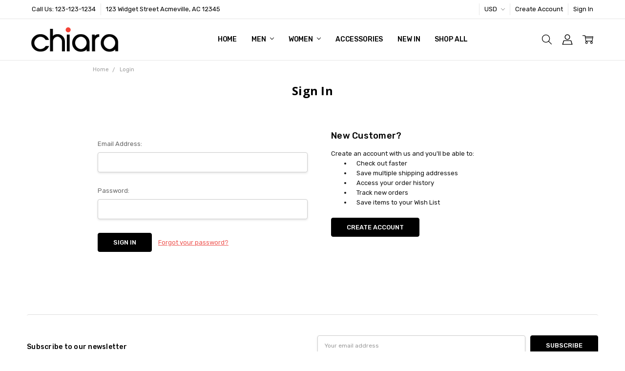

--- FILE ---
content_type: text/html; charset=UTF-8
request_url: https://chiara-fashion-demo.mybigcommerce.com/login.php?from=wishlist.php%3Faction%3Dadd%26product_id%3D138
body_size: 17453
content:
<!DOCTYPE html>
<html class="no-js" lang="en">
    <head>
        <title>Chiara Fashion - Sign in</title>
        <link rel="dns-prefetch preconnect" href="https://cdn11.bigcommerce.com/s-btz3zil860" crossorigin><link rel="dns-prefetch preconnect" href="https://fonts.googleapis.com/" crossorigin><link rel="dns-prefetch preconnect" href="https://fonts.gstatic.com/" crossorigin>
        <meta name='platform' content='bigcommerce.stencil' />
        
         

        <link href="https://cdn11.bigcommerce.com/r-4a8c4d193da5f864e07d0a6766e29e87fa0444e4/img/bc_favicon.ico" rel="shortcut icon">
        <meta name="viewport" content="width=device-width, initial-scale=1, maximum-scale=1">
        <script nonce="">
            // Change document class from no-js to js so we can detect this in css
            document.documentElement.className = document.documentElement.className.replace('no-js', 'js');
        </script>

        <script nonce="">
    function browserSupportsAllFeatures() {
        return window.Promise
            && window.fetch
            && window.URL
            && window.URLSearchParams
            && window.WeakMap
            // object-fit support
            && ('objectFit' in document.documentElement.style);
    }

    function loadScript(src) {
        var js = document.createElement('script');
        js.src = src;
        js.nonce = '';
        js.onerror = function () {
            console.error('Failed to load polyfill script ' + src);
        };
        document.head.appendChild(js);
    }

    if (!browserSupportsAllFeatures()) {
        loadScript('https://cdn11.bigcommerce.com/s-btz3zil860/stencil/44892ba0-e341-013d-1447-3a72c8135167/e/5e73bf30-ebc8-0136-e80d-17bfd914c9d6/dist/theme-bundle.polyfills.js');
    }
</script>        <script nonce="">window.consentManagerTranslations = `{"locale":"en","locales":{"consent_manager.data_collection_warning":"en","consent_manager.accept_all_cookies":"en","consent_manager.gdpr_settings":"en","consent_manager.data_collection_preferences":"en","consent_manager.manage_data_collection_preferences":"en","consent_manager.use_data_by_cookies":"en","consent_manager.data_categories_table":"en","consent_manager.allow":"en","consent_manager.accept":"en","consent_manager.deny":"en","consent_manager.dismiss":"en","consent_manager.reject_all":"en","consent_manager.category":"en","consent_manager.purpose":"en","consent_manager.functional_category":"en","consent_manager.functional_purpose":"en","consent_manager.analytics_category":"en","consent_manager.analytics_purpose":"en","consent_manager.targeting_category":"en","consent_manager.advertising_category":"en","consent_manager.advertising_purpose":"en","consent_manager.essential_category":"en","consent_manager.esential_purpose":"en","consent_manager.yes":"en","consent_manager.no":"en","consent_manager.not_available":"en","consent_manager.cancel":"en","consent_manager.save":"en","consent_manager.back_to_preferences":"en","consent_manager.close_without_changes":"en","consent_manager.unsaved_changes":"en","consent_manager.by_using":"en","consent_manager.agree_on_data_collection":"en","consent_manager.change_preferences":"en","consent_manager.cancel_dialog_title":"en","consent_manager.privacy_policy":"en","consent_manager.allow_category_tracking":"en","consent_manager.disallow_category_tracking":"en"},"translations":{"consent_manager.data_collection_warning":"We use cookies (and other similar technologies) to collect data to improve your shopping experience.","consent_manager.accept_all_cookies":"Accept All Cookies","consent_manager.gdpr_settings":"Settings","consent_manager.data_collection_preferences":"Website Data Collection Preferences","consent_manager.manage_data_collection_preferences":"Manage Website Data Collection Preferences","consent_manager.use_data_by_cookies":" uses data collected by cookies and JavaScript libraries to improve your shopping experience.","consent_manager.data_categories_table":"The table below outlines how we use this data by category. To opt out of a category of data collection, select 'No' and save your preferences.","consent_manager.allow":"Allow","consent_manager.accept":"Accept","consent_manager.deny":"Deny","consent_manager.dismiss":"Dismiss","consent_manager.reject_all":"Reject all","consent_manager.category":"Category","consent_manager.purpose":"Purpose","consent_manager.functional_category":"Functional","consent_manager.functional_purpose":"Enables enhanced functionality, such as videos and live chat. If you do not allow these, then some or all of these functions may not work properly.","consent_manager.analytics_category":"Analytics","consent_manager.analytics_purpose":"Provide statistical information on site usage, e.g., web analytics so we can improve this website over time.","consent_manager.targeting_category":"Targeting","consent_manager.advertising_category":"Advertising","consent_manager.advertising_purpose":"Used to create profiles or personalize content to enhance your shopping experience.","consent_manager.essential_category":"Essential","consent_manager.esential_purpose":"Essential for the site and any requested services to work, but do not perform any additional or secondary function.","consent_manager.yes":"Yes","consent_manager.no":"No","consent_manager.not_available":"N/A","consent_manager.cancel":"Cancel","consent_manager.save":"Save","consent_manager.back_to_preferences":"Back to Preferences","consent_manager.close_without_changes":"You have unsaved changes to your data collection preferences. Are you sure you want to close without saving?","consent_manager.unsaved_changes":"You have unsaved changes","consent_manager.by_using":"By using our website, you're agreeing to our","consent_manager.agree_on_data_collection":"By using our website, you're agreeing to the collection of data as described in our ","consent_manager.change_preferences":"You can change your preferences at any time","consent_manager.cancel_dialog_title":"Are you sure you want to cancel?","consent_manager.privacy_policy":"Privacy Policy","consent_manager.allow_category_tracking":"Allow [CATEGORY_NAME] tracking","consent_manager.disallow_category_tracking":"Disallow [CATEGORY_NAME] tracking"}}`;</script>

        <script nonce="">
            window.lazySizesConfig = window.lazySizesConfig || {};
            window.lazySizesConfig.loadMode = 1;
        </script>
        <script async src="https://cdn11.bigcommerce.com/s-btz3zil860/stencil/44892ba0-e341-013d-1447-3a72c8135167/e/5e73bf30-ebc8-0136-e80d-17bfd914c9d6/dist/theme-bundle.head_async.js" nonce=""></script>

        <link href="https://fonts.googleapis.com/css?family=Rubik:500,400,400i,500i,700,700i%7COpen+Sans:700&display=block" rel="stylesheet">
        <script async src="https://cdn11.bigcommerce.com/s-btz3zil860/stencil/44892ba0-e341-013d-1447-3a72c8135167/e/5e73bf30-ebc8-0136-e80d-17bfd914c9d6/dist/theme-bundle.font.js" nonce=""></script>

            <link data-stencil-stylesheet href="https://cdn11.bigcommerce.com/s-btz3zil860/stencil/44892ba0-e341-013d-1447-3a72c8135167/e/5e73bf30-ebc8-0136-e80d-17bfd914c9d6/css/theme-b6254650-e60d-013d-b2dc-469f4a84c660.css" rel="stylesheet">


         

        <!-- Start Tracking Code for analytics_googleanalytics -->

<!-- Global site tag (gtag.js) - Google Analytics -->
<script async src="https://www.googletagmanager.com/gtag/js?id=UA-97559203-2"></script>
<script>
  window.dataLayer = window.dataLayer || [];
  function gtag(){dataLayer.push(arguments);}
  gtag('js', new Date());

  gtag('config', 'UA-97559203-2');
</script>

<!-- End Tracking Code for analytics_googleanalytics -->


<script type="text/javascript" src="https://checkout-sdk.bigcommerce.com/v1/loader.js" defer></script>
<script src="https://www.google.com/recaptcha/api.js" async defer></script>
<script type="text/javascript">
var BCData = {};
</script>

<script nonce="">
(function () {
    var xmlHttp = new XMLHttpRequest();

    xmlHttp.open('POST', 'https://bes.gcp.data.bigcommerce.com/nobot');
    xmlHttp.setRequestHeader('Content-Type', 'application/json');
    xmlHttp.send('{"store_id":"999749694","timezone_offset":"0.0","timestamp":"2026-01-19T18:42:59.22403100Z","visit_id":"9d24e300-1ddb-4c28-9c39-d32a6af9c9fe","channel_id":1}');
})();
</script>

        


        <!-- snippet location htmlhead -->
    </head>
    <body class="navigation-hover page-type-login
        theme-show-outstock-badge
        theme-header-sticky
        navigation-widgets
        ">
            <!-- Facebook SDK -->
            <div id="fb-root"></div>
            <script nonce="">(function(d, s, id) {
            var js, fjs = d.getElementsByTagName(s)[0];
            if (d.getElementById(id)) return;
            js = d.createElement(s); js.id = id;
            js.src = "//connect.facebook.net/en_US/sdk.js#xfbml=1&version=v2.10&appId=378187145615477";
            fjs.parentNode.insertBefore(js, fjs);
            }(document, 'script', 'facebook-jssdk'));</script>

        <!-- snippet location header -->
        <svg data-src="https://cdn11.bigcommerce.com/s-btz3zil860/stencil/44892ba0-e341-013d-1447-3a72c8135167/e/5e73bf30-ebc8-0136-e80d-17bfd914c9d6/img/icon-sprite.svg" class="icons-svg-sprite"></svg>
        <!--  -->


        <header class="header" role="banner" data-stickymenu>
    <!--
    <a class="mobileMenu-toggle" data-mobile-menu-toggle="menu">
        <span class="mobileMenu-toggleIcon">Toggle menu</span>
    </a>
    -->

    <div class="header-top">
        <div class="header-top-container">
            <ul class="header-top-list">
                            <li class="header-top-item header-top-item--phone"><a class="header-top-action" href="tel:123-123-1234">Call Us: 123-123-1234</a></li>
                
                <li class="header-top-item header-top-item--address"><a class="header-top-action">123 Widget Street
Acmeville, AC 12345</a></li>

                <li class="header-top-item header-top-item--currency">
                    <a class="header-top-action header-top-action--currencySelector has-dropdown" href="#" data-dropdown="header-top-currencySelection" data-options="align:top" aria-controls="header-top-currencySelection" aria-expanded="false">USD <i class="icon" aria-hidden="true"><svg><use xlink:href="#icon-chevron-down" /></svg></i></a>
                    <ul class="dropdown-menu" id="header-top-currencySelection" data-dropdown-content aria-hidden="true" tabindex="-1">
                        <li class="dropdown-menu-item">
                            <a href="https://chiara-fashion-demo.mybigcommerce.com/login.php?setCurrencyId=1"
                                data-currency-code="USD"
                                data-cart-currency-switch-url="https://chiara-fashion-demo.mybigcommerce.com/cart/change-currency"
                                data-warning="Promotions and gift certificates that don&#x27;t apply to the new currency will be removed from your cart. Are you sure you want to continue?"
                            >
                                <strong>US Dollars</strong>
                            </a>
                        </li>
                        <li class="dropdown-menu-item">
                            <a href="https://chiara-fashion-demo.mybigcommerce.com/login.php?setCurrencyId=2"
                                data-currency-code="EUR"
                                data-cart-currency-switch-url="https://chiara-fashion-demo.mybigcommerce.com/cart/change-currency"
                                data-warning="Promotions and gift certificates that don&#x27;t apply to the new currency will be removed from your cart. Are you sure you want to continue?"
                            >
                                Euro
                            </a>
                        </li>
                    </ul>
                </li>

                    <li class="header-top-item header-top-item--createAccount">
                        <a class="header-top-action" href="/login.php?action=create_account">Create Account</a>
                    </li>
                    <li class="header-top-item header-top-item--login">
                            <a class="header-top-action" data-collapsible="navUser-more-panel" data-group-collapsible="main">Sign In</a>
                    </li>
            </ul>
        </div>
    </div>

    <div class="header-main">
        <div class="header-main-container header-main-container--left">
                <div class="header-logo header-logo--left">
                    <a href="https://chiara-fashion-demo.mybigcommerce.com/">
            <div class="header-logo-image-container">
                <img class="header-logo-image" src="https://cdn11.bigcommerce.com/s-btz3zil860/images/stencil/250x50/logo-chiara_1534999513__20742.original.png" alt="Chiara Fashion" title="Chiara Fashion">
            </div>
</a>
                </div>

            <div class="navPages-container" id="menu" data-menu>
                <p class="navPages-container-heading"><span class="navPages-container-heading-ellipse">More</span></p>
                <a class="mobile-panel-close" data-mobile-menu-toggle="menu" href="#"><svg><use xlink:href="#icon-close" aria-hidden="true" /></svg></a>
                <nav class="navPages">
    <ul class="navPages-list navPages-list--main" id="navPages-main">
        <li class="navPages-item navPages-item--home">
            <a class="navPages-action" href="https://chiara-fashion-demo.mybigcommerce.com/">Home</a>
        </li>
            <li class="navPages-item navPages-item--category">
                <a class="navPages-action has-subMenu" href="https://chiara-fashion-demo.mybigcommerce.com/men/" data-collapsible="navPages-33"
        data-collapsible-disabled-breakpoint="large"
        data-collapsible-disabled-state="open"
        data-collapsible-enabled-state="closed"
>
    Men <i class="icon navPages-action-moreIcon" aria-hidden="true"><svg><use xlink:href="#icon-chevron-down" /></svg></i>
</a>
<div class="navPage-subMenu" id="navPages-33" aria-hidden="true" tabindex="-1">
    <div data-content-region="navPages_33_left--global"></div>
    <ul class="navPage-subMenu-list">
        <li class="navPage-subMenu-item">
            <a class="navPage-subMenu-action navPages-action" href="https://chiara-fashion-demo.mybigcommerce.com/men/"><span class='navPage--viewAll'>All </span>Men</a>
        </li>
            <li class="navPage-subMenu-item">
                <div data-content-region="navPages_34_top--global"></div>
                    <a
                        class="navPage-subMenu-action navPages-action has-subMenu"
                        href="https://chiara-fashion-demo.mybigcommerce.com/men/clothing/"
                        data-collapsible="navPages-34"
                        data-collapsible-disabled-breakpoint="medium"
                        data-collapsible-disabled-state="open"
                        data-collapsible-enabled-state="closed">
                        Clothing <i class="icon navPages-action-moreIcon" aria-hidden="true"><svg><use xlink:href="#icon-chevron-down" /></svg></i>
                    </a>
                    <ul class="navPage-childList" id="navPages-34">
                        <li class="navPage-childList-item">
                            <a class="navPage-childList-action navPages-action" href="https://chiara-fashion-demo.mybigcommerce.com/men/clothing/new-in/">New In</a>
                        </li>
                        <li class="navPage-childList-item">
                            <a class="navPage-childList-action navPages-action" href="https://chiara-fashion-demo.mybigcommerce.com/men/clothing/activewear/">Activewear</a>
                        </li>
                        <li class="navPage-childList-item">
                            <a class="navPage-childList-action navPages-action" href="https://chiara-fashion-demo.mybigcommerce.com/men/clothing/hoodies-sweatshirts/">Hoodies &amp; Sweatshirts</a>
                        </li>
                        <li class="navPage-childList-item">
                            <a class="navPage-childList-action navPages-action" href="https://chiara-fashion-demo.mybigcommerce.com/men/clothing/jackets-coats/">Jackets &amp; Coats</a>
                        </li>
                        <li class="navPage-childList-item">
                            <a class="navPage-childList-action navPages-action" href="https://chiara-fashion-demo.mybigcommerce.com/men/clothing/jeans/">Jeans</a>
                        </li>
                    </ul>
                <div data-content-region="navPages_34_bottom--global"></div>
            </li>
            <li class="navPage-subMenu-item">
                <div data-content-region="navPages_61_top--global"></div>
                    <a
                        class="navPage-subMenu-action navPages-action has-subMenu"
                        href="https://chiara-fashion-demo.mybigcommerce.com/men/shoes/"
                        data-collapsible="navPages-61"
                        data-collapsible-disabled-breakpoint="medium"
                        data-collapsible-disabled-state="open"
                        data-collapsible-enabled-state="closed">
                        Shoes <i class="icon navPages-action-moreIcon" aria-hidden="true"><svg><use xlink:href="#icon-chevron-down" /></svg></i>
                    </a>
                    <ul class="navPage-childList" id="navPages-61">
                        <li class="navPage-childList-item">
                            <a class="navPage-childList-action navPages-action" href="https://chiara-fashion-demo.mybigcommerce.com/men/shoes/boots/">Boots</a>
                        </li>
                        <li class="navPage-childList-item">
                            <a class="navPage-childList-action navPages-action" href="https://chiara-fashion-demo.mybigcommerce.com/men/shoes/flip-flops/">Flip Flops</a>
                        </li>
                        <li class="navPage-childList-item">
                            <a class="navPage-childList-action navPages-action" href="https://chiara-fashion-demo.mybigcommerce.com/men/shoes/new-in/">New In</a>
                        </li>
                        <li class="navPage-childList-item">
                            <a class="navPage-childList-action navPages-action" href="https://chiara-fashion-demo.mybigcommerce.com/men/shoes/socks/">Socks</a>
                        </li>
                        <li class="navPage-childList-item">
                            <a class="navPage-childList-action navPages-action" href="https://chiara-fashion-demo.mybigcommerce.com/men/shoes/trainers/">Trainers</a>
                        </li>
                    </ul>
                <div data-content-region="navPages_61_bottom--global"></div>
            </li>
            <li class="navPage-subMenu-item">
                <div data-content-region="navPages_67_top--global"></div>
                    <a
                        class="navPage-subMenu-action navPages-action has-subMenu"
                        href="https://chiara-fashion-demo.mybigcommerce.com/men/accessories/"
                        data-collapsible="navPages-67"
                        data-collapsible-disabled-breakpoint="medium"
                        data-collapsible-disabled-state="open"
                        data-collapsible-enabled-state="closed">
                        Accessories <i class="icon navPages-action-moreIcon" aria-hidden="true"><svg><use xlink:href="#icon-chevron-down" /></svg></i>
                    </a>
                    <ul class="navPage-childList" id="navPages-67">
                        <li class="navPage-childList-item">
                            <a class="navPage-childList-action navPages-action" href="https://chiara-fashion-demo.mybigcommerce.com/men/accessories/bags/">Bags</a>
                        </li>
                        <li class="navPage-childList-item">
                            <a class="navPage-childList-action navPages-action" href="https://chiara-fashion-demo.mybigcommerce.com/men/accessories/belts/">Belts</a>
                        </li>
                        <li class="navPage-childList-item">
                            <a class="navPage-childList-action navPages-action" href="https://chiara-fashion-demo.mybigcommerce.com/men/accessories/caps-hats/">Caps &amp; Hats</a>
                        </li>
                        <li class="navPage-childList-item">
                            <a class="navPage-childList-action navPages-action" href="https://chiara-fashion-demo.mybigcommerce.com/men/accessories/scarves/">Scarves</a>
                        </li>
                        <li class="navPage-childList-item">
                            <a class="navPage-childList-action navPages-action" href="https://chiara-fashion-demo.mybigcommerce.com/men/accessories/sunglasses/">Sunglasses</a>
                        </li>
                    </ul>
                <div data-content-region="navPages_67_bottom--global"></div>
            </li>
            <li class="navPage-subMenu-item">
                <div data-content-region="navPages_73_top--global"></div>
                    <a
                        class="navPage-subMenu-action navPages-action has-subMenu"
                        href="https://chiara-fashion-demo.mybigcommerce.com/men/face-body/"
                        data-collapsible="navPages-73"
                        data-collapsible-disabled-breakpoint="medium"
                        data-collapsible-disabled-state="open"
                        data-collapsible-enabled-state="closed">
                        Face + Body <i class="icon navPages-action-moreIcon" aria-hidden="true"><svg><use xlink:href="#icon-chevron-down" /></svg></i>
                    </a>
                    <ul class="navPage-childList" id="navPages-73">
                        <li class="navPage-childList-item">
                            <a class="navPage-childList-action navPages-action" href="https://chiara-fashion-demo.mybigcommerce.com/men/face-body/new-in/">New In</a>
                        </li>
                        <li class="navPage-childList-item">
                            <a class="navPage-childList-action navPages-action" href="https://chiara-fashion-demo.mybigcommerce.com/men/face-body/body-care/">Body Care</a>
                        </li>
                        <li class="navPage-childList-item">
                            <a class="navPage-childList-action navPages-action" href="https://chiara-fashion-demo.mybigcommerce.com/men/face-body/gifts/">Gifts</a>
                        </li>
                        <li class="navPage-childList-item">
                            <a class="navPage-childList-action navPages-action" href="https://chiara-fashion-demo.mybigcommerce.com/men/face-body/hair-care/">Hair Care</a>
                        </li>
                        <li class="navPage-childList-item">
                            <a class="navPage-childList-action navPages-action" href="https://chiara-fashion-demo.mybigcommerce.com/men/face-body/makeup/">Makeup</a>
                        </li>
                    </ul>
                <div data-content-region="navPages_73_bottom--global"></div>
            </li>
    </ul>
    <div data-content-region="navPages_33_right--global"></div>
</div>
            </li>
            <li class="navPages-item navPages-item--category">
                <a class="navPages-action has-subMenu" href="https://chiara-fashion-demo.mybigcommerce.com/women/" data-collapsible="navPages-24"
        data-collapsible-disabled-breakpoint="large"
        data-collapsible-disabled-state="open"
        data-collapsible-enabled-state="closed"
>
    Women <i class="icon navPages-action-moreIcon" aria-hidden="true"><svg><use xlink:href="#icon-chevron-down" /></svg></i>
</a>
<div class="navPage-subMenu" id="navPages-24" aria-hidden="true" tabindex="-1">
    <div data-content-region="navPages_24_left--global"></div>
    <ul class="navPage-subMenu-list">
        <li class="navPage-subMenu-item">
            <a class="navPage-subMenu-action navPages-action" href="https://chiara-fashion-demo.mybigcommerce.com/women/"><span class='navPage--viewAll'>All </span>Women</a>
        </li>
            <li class="navPage-subMenu-item">
                <div data-content-region="navPages_25_top--global"></div>
                    <a
                        class="navPage-subMenu-action navPages-action has-subMenu"
                        href="https://chiara-fashion-demo.mybigcommerce.com/women/clothing/"
                        data-collapsible="navPages-25"
                        data-collapsible-disabled-breakpoint="medium"
                        data-collapsible-disabled-state="open"
                        data-collapsible-enabled-state="closed">
                        Clothing <i class="icon navPages-action-moreIcon" aria-hidden="true"><svg><use xlink:href="#icon-chevron-down" /></svg></i>
                    </a>
                    <ul class="navPage-childList" id="navPages-25">
                        <li class="navPage-childList-item">
                            <a class="navPage-childList-action navPages-action" href="https://chiara-fashion-demo.mybigcommerce.com/women/clothing/new-in/">New In</a>
                        </li>
                        <li class="navPage-childList-item">
                            <a class="navPage-childList-action navPages-action" href="https://chiara-fashion-demo.mybigcommerce.com/women/clothing/activewear/">Activewear</a>
                        </li>
                        <li class="navPage-childList-item">
                            <a class="navPage-childList-action navPages-action" href="https://chiara-fashion-demo.mybigcommerce.com/women/clothing/coats-jackets/">Coats &amp; Jackets</a>
                        </li>
                        <li class="navPage-childList-item">
                            <a class="navPage-childList-action navPages-action" href="https://chiara-fashion-demo.mybigcommerce.com/women/clothing/dresses/">Dresses</a>
                        </li>
                        <li class="navPage-childList-item">
                            <a class="navPage-childList-action navPages-action" href="https://chiara-fashion-demo.mybigcommerce.com/women/clothing/hoodies-sweatshirts/">Hoodies &amp; Sweatshirts</a>
                        </li>
                    </ul>
                <div data-content-region="navPages_25_bottom--global"></div>
            </li>
            <li class="navPage-subMenu-item">
                <div data-content-region="navPages_40_top--global"></div>
                    <a
                        class="navPage-subMenu-action navPages-action has-subMenu"
                        href="https://chiara-fashion-demo.mybigcommerce.com/women/shoes/"
                        data-collapsible="navPages-40"
                        data-collapsible-disabled-breakpoint="medium"
                        data-collapsible-disabled-state="open"
                        data-collapsible-enabled-state="closed">
                        Shoes <i class="icon navPages-action-moreIcon" aria-hidden="true"><svg><use xlink:href="#icon-chevron-down" /></svg></i>
                    </a>
                    <ul class="navPage-childList" id="navPages-40">
                        <li class="navPage-childList-item">
                            <a class="navPage-childList-action navPages-action" href="https://chiara-fashion-demo.mybigcommerce.com/women/shoes/boots/">Boots</a>
                        </li>
                        <li class="navPage-childList-item">
                            <a class="navPage-childList-action navPages-action" href="https://chiara-fashion-demo.mybigcommerce.com/women/shoes/flat-shoes/">Flat Shoes</a>
                        </li>
                        <li class="navPage-childList-item">
                            <a class="navPage-childList-action navPages-action" href="https://chiara-fashion-demo.mybigcommerce.com/women/shoes/heels/">Heels</a>
                        </li>
                        <li class="navPage-childList-item">
                            <a class="navPage-childList-action navPages-action" href="https://chiara-fashion-demo.mybigcommerce.com/women/shoes/new-in/">New In</a>
                        </li>
                        <li class="navPage-childList-item">
                            <a class="navPage-childList-action navPages-action" href="https://chiara-fashion-demo.mybigcommerce.com/women/shoes/sandals/">Sandals</a>
                        </li>
                    </ul>
                <div data-content-region="navPages_40_bottom--global"></div>
            </li>
            <li class="navPage-subMenu-item">
                <div data-content-region="navPages_46_top--global"></div>
                    <a
                        class="navPage-subMenu-action navPages-action has-subMenu"
                        href="https://chiara-fashion-demo.mybigcommerce.com/women/accessories/"
                        data-collapsible="navPages-46"
                        data-collapsible-disabled-breakpoint="medium"
                        data-collapsible-disabled-state="open"
                        data-collapsible-enabled-state="closed">
                        Accessories <i class="icon navPages-action-moreIcon" aria-hidden="true"><svg><use xlink:href="#icon-chevron-down" /></svg></i>
                    </a>
                    <ul class="navPage-childList" id="navPages-46">
                        <li class="navPage-childList-item">
                            <a class="navPage-childList-action navPages-action" href="https://chiara-fashion-demo.mybigcommerce.com/women/accessories/new-in/">New In</a>
                        </li>
                        <li class="navPage-childList-item">
                            <a class="navPage-childList-action navPages-action" href="https://chiara-fashion-demo.mybigcommerce.com/women/accessories/bags-handbags/">Bags &amp; Handbags</a>
                        </li>
                        <li class="navPage-childList-item">
                            <a class="navPage-childList-action navPages-action" href="https://chiara-fashion-demo.mybigcommerce.com/women/accessories/belts/">Belts</a>
                        </li>
                        <li class="navPage-childList-item">
                            <a class="navPage-childList-action navPages-action" href="https://chiara-fashion-demo.mybigcommerce.com/women/accessories/hair-accessories/">Hair Accessories</a>
                        </li>
                        <li class="navPage-childList-item">
                            <a class="navPage-childList-action navPages-action" href="https://chiara-fashion-demo.mybigcommerce.com/women/accessories/hats/">Hats</a>
                        </li>
                    </ul>
                <div data-content-region="navPages_46_bottom--global"></div>
            </li>
            <li class="navPage-subMenu-item">
                <div data-content-region="navPages_53_top--global"></div>
                    <a
                        class="navPage-subMenu-action navPages-action has-subMenu"
                        href="https://chiara-fashion-demo.mybigcommerce.com/women/face-body/"
                        data-collapsible="navPages-53"
                        data-collapsible-disabled-breakpoint="medium"
                        data-collapsible-disabled-state="open"
                        data-collapsible-enabled-state="closed">
                        Face + Body <i class="icon navPages-action-moreIcon" aria-hidden="true"><svg><use xlink:href="#icon-chevron-down" /></svg></i>
                    </a>
                    <ul class="navPage-childList" id="navPages-53">
                        <li class="navPage-childList-item">
                            <a class="navPage-childList-action navPages-action" href="https://chiara-fashion-demo.mybigcommerce.com/face-body/face-body/new-in/">New In</a>
                        </li>
                        <li class="navPage-childList-item">
                            <a class="navPage-childList-action navPages-action" href="https://chiara-fashion-demo.mybigcommerce.com/face-body/face-body/body-care/">Body Care</a>
                        </li>
                        <li class="navPage-childList-item">
                            <a class="navPage-childList-action navPages-action" href="https://chiara-fashion-demo.mybigcommerce.com/face-body/face-body/gifts/">Gifts</a>
                        </li>
                        <li class="navPage-childList-item">
                            <a class="navPage-childList-action navPages-action" href="https://chiara-fashion-demo.mybigcommerce.com/face-body/face-body/hair-care/">Hair Care</a>
                        </li>
                        <li class="navPage-childList-item">
                            <a class="navPage-childList-action navPages-action" href="https://chiara-fashion-demo.mybigcommerce.com/face-body/face-body/makeup/">Makeup</a>
                        </li>
                    </ul>
                <div data-content-region="navPages_53_bottom--global"></div>
            </li>
    </ul>
    <div data-content-region="navPages_24_right--global"></div>
</div>
            </li>
            <li class="navPages-item navPages-item--category">
                <a class="navPages-action" href="https://chiara-fashion-demo.mybigcommerce.com/accessories/">Accessories</a>
            </li>
            <li class="navPages-item navPages-item--category">
                <a class="navPages-action" href="https://chiara-fashion-demo.mybigcommerce.com/new-in/">New In</a>
            </li>
            <li class="navPages-item navPages-item--category">
                <a class="navPages-action" href="https://chiara-fashion-demo.mybigcommerce.com/shop-all/">Shop All</a>
            </li>
            <li class="navPages-item navPages-item-page u-hiddenVisually-desktop">
                    <a class="navPages-action is-root" href="https://chiara-fashion-demo.mybigcommerce.com/theme-features/">Theme Features</a>
            </li>
            <li class="navPages-item navPages-item-page u-hiddenVisually-desktop">
                    <a class="navPages-action is-root" href="https://chiara-fashion-demo.mybigcommerce.com/shipping-returns/">Shipping &amp; Returns</a>
            </li>
            <li class="navPages-item navPages-item-page u-hiddenVisually-desktop">
                    <a class="navPages-action is-root" href="https://chiara-fashion-demo.mybigcommerce.com/contact-us/">Contact Us</a>
            </li>
            <li class="navPages-item navPages-item-page u-hiddenVisually-desktop">
                    <a class="navPages-action is-root" href="https://chiara-fashion-demo.mybigcommerce.com/blog/">Blog</a>
            </li>
            <li class="navPages-item navPages-item-page u-hiddenVisually-desktop">
                    <a class="navPages-action is-root" href="https://chiara-fashion-demo.mybigcommerce.com/rss-syndication/">RSS Syndication</a>
            </li>
        <li class="navPages-item navPages-item--dropdown-toggle u-hiddenVisually">
            <a class="navPages-action" data-dropdown="navPages-dropdown" href="#" title="Show All"><i class="icon" aria-hidden="true"><svg><use xmlns:xlink="http://www.w3.org/1999/xlink" xlink:href="#icon-more"></use></svg></i></a>
        </li>
    </ul>
    <ul class="navPages-list navPages-list--user">
            <li class="navPages-item">
                <a class="navPages-action has-subMenu" href="#" data-collapsible="navPages-currency" aria-controls="navPages-currency" aria-expanded="false">
                    USD <i class="icon navPages-action-moreIcon" aria-hidden="true"><svg><use xmlns:xlink="http://www.w3.org/1999/xlink" xlink:href="#icon-chevron-down"></use></svg></i>
                </a>
                <div class="navPage-subMenu" id="navPages-currency" aria-hidden="true" tabindex="-1">
                    <ul class="navPage-subMenu-list">
                        <li class="navPage-subMenu-item">
                            <a class="navPage-subMenu-action navPages-action" href="https://chiara-fashion-demo.mybigcommerce.com/login.php?setCurrencyId=1"
                                data-currency-code="USD"
                                data-cart-currency-switch-url="https://chiara-fashion-demo.mybigcommerce.com/cart/change-currency"
                                data-warning="Promotions and gift certificates that don&#x27;t apply to the new currency will be removed from your cart. Are you sure you want to continue?">
                                    <strong>US Dollars</strong>
                            </a>
                        </li>
                        <li class="navPage-subMenu-item">
                            <a class="navPage-subMenu-action navPages-action" href="https://chiara-fashion-demo.mybigcommerce.com/login.php?setCurrencyId=2"
                                data-currency-code="EUR"
                                data-cart-currency-switch-url="https://chiara-fashion-demo.mybigcommerce.com/cart/change-currency"
                                data-warning="Promotions and gift certificates that don&#x27;t apply to the new currency will be removed from your cart. Are you sure you want to continue?">
                                    Euro
                            </a>
                        </li>
                    </ul>
                </div>
            </li>
            <li class="navPages-item">
                <a class="navPages-action" href="/giftcertificates.php">Gift Certificates</a>
            </li>
            <li class="navPages-item">
                    <ul class="socialLinks socialLinks--alt socialLinks--colors">
        <li class="socialLinks-item">
            <a class="icon icon--x"
            href="https://twitter.com/papathemes"
            target="_blank"
            rel="noopener"
            title="X"
            >
                <span class="aria-description--hidden">X</span>
                <svg>
                    <use href="#icon-x"/>
                </svg>
            </a>
        </li>
        <li class="socialLinks-item">
            <a class="icon icon--facebook"
            href="https://facebook.com/papathemes"
            target="_blank"
            rel="noopener"
            title="Facebook"
            >
                <span class="aria-description--hidden">Facebook</span>
                <svg>
                    <use href="#icon-facebook"/>
                </svg>
            </a>
        </li>
        <li class="socialLinks-item">
            <a class="icon icon--pinterest"
            href="https://pinterest.com/papathemes"
            target="_blank"
            rel="noopener"
            title="Pinterest"
            >
                <span class="aria-description--hidden">Pinterest</span>
                <svg>
                    <use href="#icon-pinterest"/>
                </svg>
            </a>
        </li>
        <li class="socialLinks-item">
            <a class="icon icon--youtube"
            href="https://youtube.com/papathemes"
            target="_blank"
            rel="noopener"
            title="Youtube"
            >
                <span class="aria-description--hidden">Youtube</span>
                <svg>
                    <use href="#icon-youtube"/>
                </svg>
            </a>
        </li>
        <li class="socialLinks-item">
            <a class="icon icon--instagram"
            href="https://instagram.com/papathemes"
            target="_blank"
            rel="noopener"
            title="Instagram"
            >
                <span class="aria-description--hidden">Instagram</span>
                <svg>
                    <use href="#icon-instagram"/>
                </svg>
            </a>
        </li>
    </ul>
            </li>
    </ul>

    <ul class="navPages-list navPages-list--dropdown" id="navPages-dropdown" data-dropdown-content></ul>
</nav>
            </div>

            <nav class="navUser navUser--alt">
</nav>

<nav class="navUser">
    <ul class="navUser-section">



        <li class="navUser-item navUser-item--search">
            <a class="navUser-action navUser-action--quickSearch" href="#" data-search="quickSearch" aria-controls="quickSearch" aria-expanded="false">
                <i class="navUser-item-icon"><svg><use xlink:href="#icon-search" /></svg></i>
                <span class="navUser-item-searchLabel">Search</span>
            </a>
        </li>

        <li class="navUser-item navUser-item--compare">
            <a class="navUser-action navUser-action--compare" href="/compare" data-compare-nav>
                <i class="navUser-item-icon"><svg><use xlink:href="#icon-compare" /></svg></i>
                <span class="navUser-item-compareLabel">Compare</span>
                <span class="countPill countPill--positive"></span></a>
        </li>

            <li class="navUser-item navUser-item--more">
                <a class="navUser-action navUser-action--more" href="#" id="navUser-more-toggle" data-collapsible="navUser-more-panel" data-group-collapsible="main">
                    <i class="navUser-item-icon"><svg><use xlink:href="#icon-account" /></svg></i>
                    <span class="navUser-item-moreLabel">More</span>
                </a>
            </li>

        <li class="navUser-item navUser-item--cart">
            <a
                class="navUser-action"
                data-cart-preview
                data-dropdown="cart-preview-dropdown"
                data-options="align:right"
                href="/cart.php">
                <i class="navUser-item-icon"><svg><use xlink:href="#icon-cart" /></svg></i>
                <span class="navUser-item-cartLabel">Cart</span>
                <span class="countPill cart-quantity"></span>
            </a>

            <div class="dropdown-menu" id="cart-preview-dropdown" data-dropdown-content aria-hidden="true"></div>
        </li>
    </ul>
</nav>
        </div>
    </div>
</header>

<div class="bottomBar">
    <ul class="bottomBar-list">
        <li class="bottomBar-item">
            <a class="bottomBar-action bottomBar-action--home" href="/">
                <i class="bottomBar-item-icon"><svg><use xlink:href="#icon-home" /></svg></i>
                <span class="bottomBar-item-label">Home</span>
            </a>
        </li>
        <li class="bottomBar-item">
            <a class="bottomBar-action bottomBar-action--store"
                data-collapsible="navCatalog-panel"
                data-collapsible-disabled-breakpoint="medium"
                data-collapsible-disabled-state="closed"
                data-group-collapsible="main">
                <i class="bottomBar-item-icon"><svg><use xlink:href="#icon-catalog" /></svg></i>
                <span class="bottomBar-item-label">Categories</span>
            </a>
        </li>
        <li class="bottomBar-item">
            <a class="bottomBar-action bottomBar-action--account" id="navUser-more-toggle2" data-collapsible="navUser-more-panel" data-group-collapsible="main">
                <i class="bottomBar-item-icon"><svg><use xlink:href="#icon-account" /></svg></i>
                <span class="bottomBar-item-label">Account</span>
            </a>
        </li>
        <li class="bottomBar-item">
            <a class="bottomBar-action bottomBar-action--contact"
                data-collapsible="bottomBar-contactPanel"
                data-collapsible-disabled-breakpoint="medium"
                data-collapsible-disabled-state="closed"
                data-group-collapsible="main">
                <i class="bottomBar-item-icon"><svg><use xlink:href="#icon-location" /></svg></i>
                <span class="bottomBar-item-label">Contact</span>
            </a>
            <div class="bottomBar-contactPanel" id="bottomBar-contactPanel">
                <ul>
                    <li><a class="button button--primary button--small" href="mailto:contact@papathemes.com">contact@papathemes.com</a></li>
                            <li><a class="button button--primary button--small" href="tel:123-123-1234">Call Us: 123-123-1234</a></li>
                        <li><a href="/contact-us/">Contact Us</a></li>
                </ul>
            </div>
        </li>
        <li class="bottomBar-item">
            <a class="bottomBar-action bottomBar-action--menu" data-mobile-menu-toggle="menu">
                <i class="bottomBar-item-icon"><svg><use xlink:href="#icon-more" /></svg></i>
                <span class="bottomBar-item-label">More</span>
            </a>
        </li>
    </ul>
</div>

<div class="dropdown dropdown--quickSearch" id="quickSearch" aria-hidden="true" tabindex="-1" data-prevent-quick-search-close>
    <!-- snippet location forms_search -->
<a class="modal-close mobileOnly" aria-label="Close" data-drop-down-close role="button">
    <span aria-hidden="true">&#215;</span>
</a>
<form class="form" action="/search.php">
    <fieldset class="form-fieldset">
        <div class="form-field">
            <label class="is-srOnly" for="search_query">Search</label>
            <input class="form-input" data-search-quick name="search_query" id="search_query" data-error-message="Search field cannot be empty." placeholder="Search the store" autocomplete="off"
                >
        </div>
    </fieldset>
</form>
<div class="container">
    <section class="quickSearchResults" data-bind="html: results"></section>
</div>
</div>

<div data-content-region="header_bottom--global"></div>
<div data-content-region="header_bottom"></div>
        <div class="body" data-currency-code="USD">
     
     
    <div class="container">
        <div class="login">
    <ul class="breadcrumbs" itemscope itemtype="https://schema.org/BreadcrumbList">
            <li class="breadcrumb " itemprop="itemListElement" itemscope itemtype="https://schema.org/ListItem">
                <a data-instantload href="https://chiara-fashion-demo.mybigcommerce.com/" class="breadcrumb-label" itemprop="item">
                    <span itemprop="name">Home</span>
                    <meta itemprop="position" content="0" />
                </a>
            </li>
            <li class="breadcrumb is-active" itemprop="itemListElement" itemscope itemtype="https://schema.org/ListItem">
                <a data-instantload href="https://chiara-fashion-demo.mybigcommerce.com/login.php" class="breadcrumb-label" itemprop="item">
                    <span itemprop="name">Login</span>
                    <meta itemprop="position" content="1" />
                </a>
            </li>
</ul>
    <h1 class="page-heading">Sign In</h1>
    <div class="login-row">
        <form class="login-form form" action="/login.php?action=check_login" method="post">
            
            
            <div class="form-field">
                <label class="form-label" for="login_email">Email Address:</label>
                <input class="form-input" name="login_email" id="login_email" type="email">
            </div>
            <div class="form-field">
                <label class="form-label" for="login_pass">Password:</label>
                <input class="form-input" id="login_pass" type="password" name="login_pass">
            </div>
            <div class="form-actions">
                <input type="submit" class="button button--primary" value="Sign in">
                <a class="forgot-password" href="/login.php?action=reset_password">Forgot your password?</a>
            </div>
        </form>
            <div class="new-customer">
                <div class="panel">
                    <div class="panel-header">
                        <h2 class="panel-title">New Customer?</h2>
                    </div>
                    <div class="panel-body">
                        <p class="new-customer-intro">Create an account with us and you&#x27;ll be able to:</p>
                        <ul class="new-customer-fact-list">
                            <li class="new-customer-fact">Check out faster</li>
                            <li class="new-customer-fact">Save multiple shipping addresses</li>
                            <li class="new-customer-fact">Access your order history</li>
                            <li class="new-customer-fact">Track new orders</li>
                            <li class="new-customer-fact">Save items to your Wish List</li>
                        </ul>
                        <a href="/login.php?action=create_account"><button class="button button--primary">Create Account</button></a>
                    </div>
                </div>
            </div>
    </div>
</div>

    </div>
     
    <div id="modal" class="modal" data-reveal data-prevent-quick-search-close>
    <a href="#" class="modal-close" aria-label="Close" role="button">
        <span aria-hidden="true">&#215;</span>
    </a>
    <div class="modal-content"></div>
    <div class="loadingOverlay"></div>
</div>

<div id="previewModal" class="modal modal--large" data-reveal>
    <a href="#" class="modal-close" aria-label="Close" role="button">
        <span aria-hidden="true">&#215;</span>
    </a>
    <div class="modal-content"></div>
    <div class="loadingOverlay"></div>
</div>
    <div id="alert-modal" class="modal modal--alert modal--small" data-reveal data-prevent-quick-search-close>
    <div class="swal2-icon swal2-error swal2-animate-error-icon"><span class="swal2-x-mark swal2-animate-x-mark"><span class="swal2-x-mark-line-left"></span><span class="swal2-x-mark-line-right"></span></span></div>

    <div class="modal-content"></div>

    <div class="button-container"><button type="button" class="confirm button" data-reveal-close>OK</button></div>
</div>
</div>
        
<div data-content-region="footer_before"></div>
<div data-content-region="footer_before--global"></div>

<footer class="footer" role="contentinfo">
    <div class="footer-newsletterTop">
        <div class="container">
            <article class="footer-info-col footer-info-col--newsletter" data-section-type="newsletterSubscription">
    <div class="footer-newsletter-content">
        <h5 class="footer-info-heading">Subscribe to our newsletter</h5>
    </div>
    <form class="form footer-newsletter-form" action="/subscribe.php" method="post">
        <fieldset class="form-fieldset">
            <input type="hidden" name="action" value="subscribe">
            <input type="hidden" name="nl_first_name" value="bc">
            <input type="hidden" name="check" value="1">
            <div class="form-field">
                <label class="form-label is-srOnly" for="nl_email">Email Address</label>
                <div class="form-prefixPostfix wrap">
                    <input class="form-input" id="nl_email" name="nl_email" type="email" value="" placeholder="Your email address">
                    <input class="button button--primary form-prefixPostfix-button--postfix" type="submit" value="Subscribe">
                </div>
            </div>
        </fieldset>
    </form>
    <div data-content-region="footer_below_newsletter--global"></div>
</article>
        </div>
    </div>

    <div data-content-region="footer_before_columns--global"></div>

    <div class="container">
        <section class="footer-info">
            <div class="footer-info-left">
                <article class="footer-info-col footer-info-col--webpages" data-section-type="footer-webPages">
                    <h5 class="footer-info-heading" 
                        data-collapsible="footer-info-list-webpages"
                        data-collapsible-disabled-breakpoint="medium"
                        data-collapsible-disabled-state="open"
                        data-collapsible-enabled-state="closed">Navigate</h5>
                    <ul class="footer-info-list" id="footer-info-list-webpages">
                        <li><a href="https://chiara-fashion-demo.mybigcommerce.com/theme-features/">Theme Features</a></li>
                        <li><a href="https://chiara-fashion-demo.mybigcommerce.com/shipping-returns/">Shipping &amp; Returns</a></li>
                        <li><a href="https://chiara-fashion-demo.mybigcommerce.com/contact-us/">Contact Us</a></li>
                        <li><a href="https://chiara-fashion-demo.mybigcommerce.com/blog/">Blog</a></li>
                        <li><a href="https://chiara-fashion-demo.mybigcommerce.com/rss-syndication/">RSS Syndication</a></li>
                    </ul>
                    <div data-content-region="footer_below_pages--global"></div>
                </article>

                <article class="footer-info-col footer-info-col--categories" data-section-type="footer-categories">
                    <h5 class="footer-info-heading"
                        data-collapsible="footer-info-list-categories"
                        data-collapsible-disabled-breakpoint="medium"
                        data-collapsible-disabled-state="open"
                        data-collapsible-enabled-state="closed">Our Categories</h5>
                    <ul class="footer-info-list" id="footer-info-list-categories">
                        <li><a href="https://chiara-fashion-demo.mybigcommerce.com/men/">Men</a></li>
                        <li><a href="https://chiara-fashion-demo.mybigcommerce.com/women/">Women</a></li>
                        <li><a href="https://chiara-fashion-demo.mybigcommerce.com/accessories/">Accessories</a></li>
                        <li><a href="https://chiara-fashion-demo.mybigcommerce.com/new-in/">New In</a></li>
                        <li><a href="https://chiara-fashion-demo.mybigcommerce.com/shop-all/">Shop All</a></li>
                    </ul>
                    <div data-content-region="footer_below_categories--global"></div>
                </article>

                <article class="footer-info-col footer-info-col--brands" data-section-type="footer-brands">
                    <h5 class="footer-info-heading"
                        data-collapsible="footer-info-list-brands"
                        data-collapsible-disabled-breakpoint="medium"
                        data-collapsible-disabled-state="open"
                        data-collapsible-enabled-state="closed">Our Brands</h5>
                    <ul class="footer-info-list" id="footer-info-list-brands">
                        <li><a href="https://chiara-fashion-demo.mybigcommerce.com/ashanks/">ASHANKS</a></li>
                        <li><a href="https://chiara-fashion-demo.mybigcommerce.com/brands/">View all brands</a></li>
                    </ul>
                    <div data-content-region="footer_below_brands--global"></div>
                </article>

                <article class="footer-info-col footer-info-col--custom1" data-section-type="footer-custom1">
                    <h5 class="footer-info-heading"
                        data-collapsible="footer-info-list-custom1"
                        data-collapsible-disabled-breakpoint="medium"
                        data-collapsible-disabled-state="open"
                        data-collapsible-enabled-state="closed">About Chiara</h5>
                    <ul class="footer-info-list" id="footer-info-list-custom1">
                        <li><a href="#">About Us</a></li>
                        <li><a href="#">Contact Us</a></li>
                        <li><a href="#">Privacy Policy</a></li>
                        <li><a href="#">Terms and Conditions</a></li>
                        <li><a href="#">Legal Window</a></li>
                    </ul>
                    <div data-content-region="footer_below_custom1--global"></div>
                </article>

                <article class="footer-info-col footer-info-col--custom2" data-section-type="footer-custom2">
                    <h5 class="footer-info-heading"
                        data-collapsible="footer-info-list-custom2"
                        data-collapsible-disabled-breakpoint="medium"
                        data-collapsible-disabled-state="open"
                        data-collapsible-enabled-state="closed">Customer Support</h5>
                    <ul class="footer-info-list" id="footer-info-list-custom2">
                        <li><a href="#">Shopping FAQs</a></li>
                        <li><a href="#">Size and Fit Guides</a></li>
                        <li><a href="#">Payments</a></li>
                        <li><a href="#">Shipping Info</a></li>
                        <li><a href="#">Returns</a></li>
                    </ul>
                    <div data-content-region="footer_below_custom2--global"></div>
                </article>

                <article class="footer-info-col footer-info-col--custom3" data-section-type="footer-custom3">
                    <h5 class="footer-info-heading"
                        data-collapsible="footer-info-list-custom3"
                        data-collapsible-disabled-breakpoint="medium"
                        data-collapsible-disabled-state="open"
                        data-collapsible-enabled-state="closed">More About Chiara</h5>
                    <ul class="footer-info-list" id="footer-info-list-custom3">
                        <li><a href="#">Top Searches</a></li>
                        <li><a href="#">Affiliate Program</a></li>
                        <li><a href="#">Join Our Community</a></li>
                        <li><a href="#">Follow Our Blog</a></li>
                        <li><a href="#">Stundent Discount</a></li>
                    </ul>
                    <div data-content-region="footer_below_custom3--global"></div>
                </article>
            </div>
            <div class="footer-info-right">
                <article class="footer-info-col footer-info-col--address" data-section-type="footer-webPages">
                    <div data-content-region="footer_before_storeinfo--global"></div>
                    <h5 class="footer-info-heading"><a href="https://chiara-fashion-demo.mybigcommerce.com/">
            <span class="footer-logo-image-container">
                <img
                    class="footer-logo-image lazyload"
                    src="data:image/svg+xml,%3Csvg xmlns='http://www.w3.org/2000/svg' width='250' height='50'%3E%3C/svg%3E"
                    data-src="https://cdn11.bigcommerce.com/s-btz3zil860/images/stencil/250x50/logo-chiara_1534999513__20742.original.png"
                    alt="Chiara Fashion" title="Chiara Fashion">
            </span>
</a>
</h5>
                    <ul class="footer-info-list">
                            <li><address>123 Widget Street
Acmeville, AC 12345</address></li>
                                <li><a href="tel:123-123-1234">Call Us: 123-123-1234</a></li>
                            <li><a href="mailto:contact@papathemes.com">contact@papathemes.com</a></li>
                            <li><a href="/contact-us/">Contact Us</a></li>
                    </ul>
                    <div data-content-region="footer_below_storeinfo--global"></div>
                </article>
                <article class="footer-info-col footer-info-col--socials" data-section-type="newsletterSubscription">
                    <h5 class="footer-info-heading">Connect With Us</h5>
                        <ul class="socialLinks socialLinks--alt socialLinks--colors">
        <li class="socialLinks-item">
            <a class="icon icon--x"
            href="https://twitter.com/papathemes"
            target="_blank"
            rel="noopener"
            title="X"
            >
                <span class="aria-description--hidden">X</span>
                <svg>
                    <use href="#icon-x"/>
                </svg>
            </a>
        </li>
        <li class="socialLinks-item">
            <a class="icon icon--facebook"
            href="https://facebook.com/papathemes"
            target="_blank"
            rel="noopener"
            title="Facebook"
            >
                <span class="aria-description--hidden">Facebook</span>
                <svg>
                    <use href="#icon-facebook"/>
                </svg>
            </a>
        </li>
        <li class="socialLinks-item">
            <a class="icon icon--pinterest"
            href="https://pinterest.com/papathemes"
            target="_blank"
            rel="noopener"
            title="Pinterest"
            >
                <span class="aria-description--hidden">Pinterest</span>
                <svg>
                    <use href="#icon-pinterest"/>
                </svg>
            </a>
        </li>
        <li class="socialLinks-item">
            <a class="icon icon--youtube"
            href="https://youtube.com/papathemes"
            target="_blank"
            rel="noopener"
            title="Youtube"
            >
                <span class="aria-description--hidden">Youtube</span>
                <svg>
                    <use href="#icon-youtube"/>
                </svg>
            </a>
        </li>
        <li class="socialLinks-item">
            <a class="icon icon--instagram"
            href="https://instagram.com/papathemes"
            target="_blank"
            rel="noopener"
            title="Instagram"
            >
                <span class="aria-description--hidden">Instagram</span>
                <svg>
                    <use href="#icon-instagram"/>
                </svg>
            </a>
        </li>
    </ul>

                    <div data-content-region="footer_below_socials--global"></div>

                        <h5 class="footer-info-heading">Accepted Payments</h5>
                                <div class="footer-payment-icons">
                <svg class="footer-payment-icon"><use xlink:href="#icon-logo-american-express-color"></use></svg>
                <svg class="footer-payment-icon"><use xlink:href="#icon-logo-discover-color"></use></svg>
                <svg class="footer-payment-icon"><use xlink:href="#icon-logo-mastercard-color"></use></svg>
                <svg class="footer-payment-icon"><use xlink:href="#icon-logo-paypal-color"></use></svg>
                <svg class="footer-payment-icon"><use xlink:href="#icon-logo-visa-color"></use></svg>
                <svg class="footer-payment-icon"><use xlink:href="#icon-logo-applepay-color"></use></svg>
                <svg class="footer-payment-icon"><use xlink:href="#icon-logo-amazon-color"></use></svg>
                <svg class="footer-payment-icon"><use xlink:href="#icon-logo-googlepay-color"></use></svg>
                <svg class="footer-payment-icon"><use xlink:href="#icon-logo-klarna-color"></use></svg>
        </div>

                        <div data-content-region="ssl_site_seal--global"></div>

                        <div data-content-region="footer_below_payments--global"></div>
                    
                </article>
            </div>
        </section>
    </div>

    <div data-content-region="footer_below_columns--global"></div>

    <div class="footer-copyright">
        <div class="container">
                
                <p class="powered-by">&copy; 2026 Chiara Fashion.</p>
                <p class="powered-by">Powered by <a href="https://www.bigcommerce.com?utm_source=merchant&amp;utm_medium=poweredbyBC" rel="nofollow">BigCommerce</a>. Theme by <a href="https://papathemes.com?utm_source=merchant&amp;utm_medium=poweredbyBC" rel="nofollow">Papathemes</a>.</p>

            <div data-content-region="footer_below_copyright--global"></div>
        </div>
    </div>
</footer>

<div data-content-region="footer_below--global"></div>

<div class="navCatalog-panel" id="navCatalog-panel">
    <p class="mobile-panel-heading"><span class="mobile-panel-heading-ellipse">Categories</span></p>
    <a class="mobile-panel-close" data-collapsible="navCatalog-panel" data-group-collapsible="main"><svg><use xlink:href="#icon-close" aria-hidden="true"></use></svg></a>
    <div class="navCatalog-panel-body" data-lock-body-scroll>
        <nav class="navPages navPages--catalogPanel">
            <ul class="navPages-list">
                    <li class="navPages-item">
                        <a class="navPages-action has-subMenu is-root" href="https://chiara-fashion-demo.mybigcommerce.com/men/" data-collapsible="navPages-33-catalogPanel"
            data-collapsible-disabled-breakpoint="large"
            data-collapsible-disabled-state="open"
            data-collapsible-enabled-state="closed"
    >
        Men <i class="icon navPages-action-moreIcon" aria-hidden="true"><svg><use xlink:href="#icon-chevron-down" /></svg></i>
    </a>
    <div class="navPage-subMenu navPage-subMenu-horizontal" id="navPages-33-catalogPanel" aria-hidden="true" tabindex="-1">
    <ul class="navPage-subMenu-list">
        <li class="navPage-subMenu-item-parent">
            <a class="navPage-subMenu-action navPages-action" href="https://chiara-fashion-demo.mybigcommerce.com/men/"><span class='navPage--viewAll'>All </span>Men</a>
        </li>
            <li class="navPage-subMenu-item-child">
                    <a class="navPage-subMenu-action navPages-action has-subMenu" href="https://chiara-fashion-demo.mybigcommerce.com/men/clothing/" data-collapsible="navPages-34-catalogPanel"
                            data-collapsible-disabled-breakpoint="large"
                            data-collapsible-disabled-state="open"
                            data-collapsible-enabled-state="closed"
                    >
                        Clothing <i class="icon navPages-action-moreIcon" aria-hidden="true"><svg><use xlink:href="#icon-chevron-down" /></svg></i>
                    </a>
                    <div class="navPage-subMenu navPage-subMenu-horizontal" id="navPages-34-catalogPanel" aria-hidden="true" tabindex="-1">
    <ul class="navPage-subMenu-list">
        <li class="navPage-subMenu-item-parent">
            <a class="navPage-subMenu-action navPages-action" href="https://chiara-fashion-demo.mybigcommerce.com/men/clothing/"><span class='navPage--viewAll'>All </span>Clothing</a>
        </li>
            <li class="navPage-subMenu-item-child">
                    <a class="navPage-subMenu-action navPages-action" href="https://chiara-fashion-demo.mybigcommerce.com/men/clothing/new-in/">New In</a>
            </li>
            <li class="navPage-subMenu-item-child">
                    <a class="navPage-subMenu-action navPages-action" href="https://chiara-fashion-demo.mybigcommerce.com/men/clothing/activewear/">Activewear</a>
            </li>
            <li class="navPage-subMenu-item-child">
                    <a class="navPage-subMenu-action navPages-action" href="https://chiara-fashion-demo.mybigcommerce.com/men/clothing/hoodies-sweatshirts/">Hoodies &amp; Sweatshirts</a>
            </li>
            <li class="navPage-subMenu-item-child">
                    <a class="navPage-subMenu-action navPages-action" href="https://chiara-fashion-demo.mybigcommerce.com/men/clothing/jackets-coats/">Jackets &amp; Coats</a>
            </li>
            <li class="navPage-subMenu-item-child">
                    <a class="navPage-subMenu-action navPages-action" href="https://chiara-fashion-demo.mybigcommerce.com/men/clothing/jeans/">Jeans</a>
            </li>
    </ul>
</div>
            </li>
            <li class="navPage-subMenu-item-child">
                    <a class="navPage-subMenu-action navPages-action has-subMenu" href="https://chiara-fashion-demo.mybigcommerce.com/men/shoes/" data-collapsible="navPages-61-catalogPanel"
                            data-collapsible-disabled-breakpoint="large"
                            data-collapsible-disabled-state="open"
                            data-collapsible-enabled-state="closed"
                    >
                        Shoes <i class="icon navPages-action-moreIcon" aria-hidden="true"><svg><use xlink:href="#icon-chevron-down" /></svg></i>
                    </a>
                    <div class="navPage-subMenu navPage-subMenu-horizontal" id="navPages-61-catalogPanel" aria-hidden="true" tabindex="-1">
    <ul class="navPage-subMenu-list">
        <li class="navPage-subMenu-item-parent">
            <a class="navPage-subMenu-action navPages-action" href="https://chiara-fashion-demo.mybigcommerce.com/men/shoes/"><span class='navPage--viewAll'>All </span>Shoes</a>
        </li>
            <li class="navPage-subMenu-item-child">
                    <a class="navPage-subMenu-action navPages-action" href="https://chiara-fashion-demo.mybigcommerce.com/men/shoes/boots/">Boots</a>
            </li>
            <li class="navPage-subMenu-item-child">
                    <a class="navPage-subMenu-action navPages-action" href="https://chiara-fashion-demo.mybigcommerce.com/men/shoes/flip-flops/">Flip Flops</a>
            </li>
            <li class="navPage-subMenu-item-child">
                    <a class="navPage-subMenu-action navPages-action" href="https://chiara-fashion-demo.mybigcommerce.com/men/shoes/new-in/">New In</a>
            </li>
            <li class="navPage-subMenu-item-child">
                    <a class="navPage-subMenu-action navPages-action" href="https://chiara-fashion-demo.mybigcommerce.com/men/shoes/socks/">Socks</a>
            </li>
            <li class="navPage-subMenu-item-child">
                    <a class="navPage-subMenu-action navPages-action" href="https://chiara-fashion-demo.mybigcommerce.com/men/shoes/trainers/">Trainers</a>
            </li>
    </ul>
</div>
            </li>
            <li class="navPage-subMenu-item-child">
                    <a class="navPage-subMenu-action navPages-action has-subMenu" href="https://chiara-fashion-demo.mybigcommerce.com/men/accessories/" data-collapsible="navPages-67-catalogPanel"
                            data-collapsible-disabled-breakpoint="large"
                            data-collapsible-disabled-state="open"
                            data-collapsible-enabled-state="closed"
                    >
                        Accessories <i class="icon navPages-action-moreIcon" aria-hidden="true"><svg><use xlink:href="#icon-chevron-down" /></svg></i>
                    </a>
                    <div class="navPage-subMenu navPage-subMenu-horizontal" id="navPages-67-catalogPanel" aria-hidden="true" tabindex="-1">
    <ul class="navPage-subMenu-list">
        <li class="navPage-subMenu-item-parent">
            <a class="navPage-subMenu-action navPages-action" href="https://chiara-fashion-demo.mybigcommerce.com/men/accessories/"><span class='navPage--viewAll'>All </span>Accessories</a>
        </li>
            <li class="navPage-subMenu-item-child">
                    <a class="navPage-subMenu-action navPages-action" href="https://chiara-fashion-demo.mybigcommerce.com/men/accessories/bags/">Bags</a>
            </li>
            <li class="navPage-subMenu-item-child">
                    <a class="navPage-subMenu-action navPages-action" href="https://chiara-fashion-demo.mybigcommerce.com/men/accessories/belts/">Belts</a>
            </li>
            <li class="navPage-subMenu-item-child">
                    <a class="navPage-subMenu-action navPages-action" href="https://chiara-fashion-demo.mybigcommerce.com/men/accessories/caps-hats/">Caps &amp; Hats</a>
            </li>
            <li class="navPage-subMenu-item-child">
                    <a class="navPage-subMenu-action navPages-action" href="https://chiara-fashion-demo.mybigcommerce.com/men/accessories/scarves/">Scarves</a>
            </li>
            <li class="navPage-subMenu-item-child">
                    <a class="navPage-subMenu-action navPages-action" href="https://chiara-fashion-demo.mybigcommerce.com/men/accessories/sunglasses/">Sunglasses</a>
            </li>
    </ul>
</div>
            </li>
            <li class="navPage-subMenu-item-child">
                    <a class="navPage-subMenu-action navPages-action has-subMenu" href="https://chiara-fashion-demo.mybigcommerce.com/men/face-body/" data-collapsible="navPages-73-catalogPanel"
                            data-collapsible-disabled-breakpoint="large"
                            data-collapsible-disabled-state="open"
                            data-collapsible-enabled-state="closed"
                    >
                        Face + Body <i class="icon navPages-action-moreIcon" aria-hidden="true"><svg><use xlink:href="#icon-chevron-down" /></svg></i>
                    </a>
                    <div class="navPage-subMenu navPage-subMenu-horizontal" id="navPages-73-catalogPanel" aria-hidden="true" tabindex="-1">
    <ul class="navPage-subMenu-list">
        <li class="navPage-subMenu-item-parent">
            <a class="navPage-subMenu-action navPages-action" href="https://chiara-fashion-demo.mybigcommerce.com/men/face-body/"><span class='navPage--viewAll'>All </span>Face + Body</a>
        </li>
            <li class="navPage-subMenu-item-child">
                    <a class="navPage-subMenu-action navPages-action" href="https://chiara-fashion-demo.mybigcommerce.com/men/face-body/new-in/">New In</a>
            </li>
            <li class="navPage-subMenu-item-child">
                    <a class="navPage-subMenu-action navPages-action" href="https://chiara-fashion-demo.mybigcommerce.com/men/face-body/body-care/">Body Care</a>
            </li>
            <li class="navPage-subMenu-item-child">
                    <a class="navPage-subMenu-action navPages-action" href="https://chiara-fashion-demo.mybigcommerce.com/men/face-body/gifts/">Gifts</a>
            </li>
            <li class="navPage-subMenu-item-child">
                    <a class="navPage-subMenu-action navPages-action" href="https://chiara-fashion-demo.mybigcommerce.com/men/face-body/hair-care/">Hair Care</a>
            </li>
            <li class="navPage-subMenu-item-child">
                    <a class="navPage-subMenu-action navPages-action" href="https://chiara-fashion-demo.mybigcommerce.com/men/face-body/makeup/">Makeup</a>
            </li>
    </ul>
</div>
            </li>
    </ul>
</div>
                    </li>
                    <li class="navPages-item">
                        <a class="navPages-action has-subMenu is-root" href="https://chiara-fashion-demo.mybigcommerce.com/women/" data-collapsible="navPages-24-catalogPanel"
            data-collapsible-disabled-breakpoint="large"
            data-collapsible-disabled-state="open"
            data-collapsible-enabled-state="closed"
    >
        Women <i class="icon navPages-action-moreIcon" aria-hidden="true"><svg><use xlink:href="#icon-chevron-down" /></svg></i>
    </a>
    <div class="navPage-subMenu navPage-subMenu-horizontal" id="navPages-24-catalogPanel" aria-hidden="true" tabindex="-1">
    <ul class="navPage-subMenu-list">
        <li class="navPage-subMenu-item-parent">
            <a class="navPage-subMenu-action navPages-action" href="https://chiara-fashion-demo.mybigcommerce.com/women/"><span class='navPage--viewAll'>All </span>Women</a>
        </li>
            <li class="navPage-subMenu-item-child">
                    <a class="navPage-subMenu-action navPages-action has-subMenu" href="https://chiara-fashion-demo.mybigcommerce.com/women/clothing/" data-collapsible="navPages-25-catalogPanel"
                            data-collapsible-disabled-breakpoint="large"
                            data-collapsible-disabled-state="open"
                            data-collapsible-enabled-state="closed"
                    >
                        Clothing <i class="icon navPages-action-moreIcon" aria-hidden="true"><svg><use xlink:href="#icon-chevron-down" /></svg></i>
                    </a>
                    <div class="navPage-subMenu navPage-subMenu-horizontal" id="navPages-25-catalogPanel" aria-hidden="true" tabindex="-1">
    <ul class="navPage-subMenu-list">
        <li class="navPage-subMenu-item-parent">
            <a class="navPage-subMenu-action navPages-action" href="https://chiara-fashion-demo.mybigcommerce.com/women/clothing/"><span class='navPage--viewAll'>All </span>Clothing</a>
        </li>
            <li class="navPage-subMenu-item-child">
                    <a class="navPage-subMenu-action navPages-action" href="https://chiara-fashion-demo.mybigcommerce.com/women/clothing/new-in/">New In</a>
            </li>
            <li class="navPage-subMenu-item-child">
                    <a class="navPage-subMenu-action navPages-action" href="https://chiara-fashion-demo.mybigcommerce.com/women/clothing/activewear/">Activewear</a>
            </li>
            <li class="navPage-subMenu-item-child">
                    <a class="navPage-subMenu-action navPages-action" href="https://chiara-fashion-demo.mybigcommerce.com/women/clothing/coats-jackets/">Coats &amp; Jackets</a>
            </li>
            <li class="navPage-subMenu-item-child">
                    <a class="navPage-subMenu-action navPages-action" href="https://chiara-fashion-demo.mybigcommerce.com/women/clothing/dresses/">Dresses</a>
            </li>
            <li class="navPage-subMenu-item-child">
                    <a class="navPage-subMenu-action navPages-action" href="https://chiara-fashion-demo.mybigcommerce.com/women/clothing/hoodies-sweatshirts/">Hoodies &amp; Sweatshirts</a>
            </li>
    </ul>
</div>
            </li>
            <li class="navPage-subMenu-item-child">
                    <a class="navPage-subMenu-action navPages-action has-subMenu" href="https://chiara-fashion-demo.mybigcommerce.com/women/shoes/" data-collapsible="navPages-40-catalogPanel"
                            data-collapsible-disabled-breakpoint="large"
                            data-collapsible-disabled-state="open"
                            data-collapsible-enabled-state="closed"
                    >
                        Shoes <i class="icon navPages-action-moreIcon" aria-hidden="true"><svg><use xlink:href="#icon-chevron-down" /></svg></i>
                    </a>
                    <div class="navPage-subMenu navPage-subMenu-horizontal" id="navPages-40-catalogPanel" aria-hidden="true" tabindex="-1">
    <ul class="navPage-subMenu-list">
        <li class="navPage-subMenu-item-parent">
            <a class="navPage-subMenu-action navPages-action" href="https://chiara-fashion-demo.mybigcommerce.com/women/shoes/"><span class='navPage--viewAll'>All </span>Shoes</a>
        </li>
            <li class="navPage-subMenu-item-child">
                    <a class="navPage-subMenu-action navPages-action" href="https://chiara-fashion-demo.mybigcommerce.com/women/shoes/boots/">Boots</a>
            </li>
            <li class="navPage-subMenu-item-child">
                    <a class="navPage-subMenu-action navPages-action" href="https://chiara-fashion-demo.mybigcommerce.com/women/shoes/flat-shoes/">Flat Shoes</a>
            </li>
            <li class="navPage-subMenu-item-child">
                    <a class="navPage-subMenu-action navPages-action" href="https://chiara-fashion-demo.mybigcommerce.com/women/shoes/heels/">Heels</a>
            </li>
            <li class="navPage-subMenu-item-child">
                    <a class="navPage-subMenu-action navPages-action" href="https://chiara-fashion-demo.mybigcommerce.com/women/shoes/new-in/">New In</a>
            </li>
            <li class="navPage-subMenu-item-child">
                    <a class="navPage-subMenu-action navPages-action" href="https://chiara-fashion-demo.mybigcommerce.com/women/shoes/sandals/">Sandals</a>
            </li>
    </ul>
</div>
            </li>
            <li class="navPage-subMenu-item-child">
                    <a class="navPage-subMenu-action navPages-action has-subMenu" href="https://chiara-fashion-demo.mybigcommerce.com/women/accessories/" data-collapsible="navPages-46-catalogPanel"
                            data-collapsible-disabled-breakpoint="large"
                            data-collapsible-disabled-state="open"
                            data-collapsible-enabled-state="closed"
                    >
                        Accessories <i class="icon navPages-action-moreIcon" aria-hidden="true"><svg><use xlink:href="#icon-chevron-down" /></svg></i>
                    </a>
                    <div class="navPage-subMenu navPage-subMenu-horizontal" id="navPages-46-catalogPanel" aria-hidden="true" tabindex="-1">
    <ul class="navPage-subMenu-list">
        <li class="navPage-subMenu-item-parent">
            <a class="navPage-subMenu-action navPages-action" href="https://chiara-fashion-demo.mybigcommerce.com/women/accessories/"><span class='navPage--viewAll'>All </span>Accessories</a>
        </li>
            <li class="navPage-subMenu-item-child">
                    <a class="navPage-subMenu-action navPages-action" href="https://chiara-fashion-demo.mybigcommerce.com/women/accessories/new-in/">New In</a>
            </li>
            <li class="navPage-subMenu-item-child">
                    <a class="navPage-subMenu-action navPages-action" href="https://chiara-fashion-demo.mybigcommerce.com/women/accessories/bags-handbags/">Bags &amp; Handbags</a>
            </li>
            <li class="navPage-subMenu-item-child">
                    <a class="navPage-subMenu-action navPages-action" href="https://chiara-fashion-demo.mybigcommerce.com/women/accessories/belts/">Belts</a>
            </li>
            <li class="navPage-subMenu-item-child">
                    <a class="navPage-subMenu-action navPages-action" href="https://chiara-fashion-demo.mybigcommerce.com/women/accessories/hair-accessories/">Hair Accessories</a>
            </li>
            <li class="navPage-subMenu-item-child">
                    <a class="navPage-subMenu-action navPages-action" href="https://chiara-fashion-demo.mybigcommerce.com/women/accessories/hats/">Hats</a>
            </li>
    </ul>
</div>
            </li>
            <li class="navPage-subMenu-item-child">
                    <a class="navPage-subMenu-action navPages-action has-subMenu" href="https://chiara-fashion-demo.mybigcommerce.com/women/face-body/" data-collapsible="navPages-53-catalogPanel"
                            data-collapsible-disabled-breakpoint="large"
                            data-collapsible-disabled-state="open"
                            data-collapsible-enabled-state="closed"
                    >
                        Face + Body <i class="icon navPages-action-moreIcon" aria-hidden="true"><svg><use xlink:href="#icon-chevron-down" /></svg></i>
                    </a>
                    <div class="navPage-subMenu navPage-subMenu-horizontal" id="navPages-53-catalogPanel" aria-hidden="true" tabindex="-1">
    <ul class="navPage-subMenu-list">
        <li class="navPage-subMenu-item-parent">
            <a class="navPage-subMenu-action navPages-action" href="https://chiara-fashion-demo.mybigcommerce.com/women/face-body/"><span class='navPage--viewAll'>All </span>Face + Body</a>
        </li>
            <li class="navPage-subMenu-item-child">
                    <a class="navPage-subMenu-action navPages-action" href="https://chiara-fashion-demo.mybigcommerce.com/face-body/face-body/new-in/">New In</a>
            </li>
            <li class="navPage-subMenu-item-child">
                    <a class="navPage-subMenu-action navPages-action" href="https://chiara-fashion-demo.mybigcommerce.com/face-body/face-body/body-care/">Body Care</a>
            </li>
            <li class="navPage-subMenu-item-child">
                    <a class="navPage-subMenu-action navPages-action" href="https://chiara-fashion-demo.mybigcommerce.com/face-body/face-body/gifts/">Gifts</a>
            </li>
            <li class="navPage-subMenu-item-child">
                    <a class="navPage-subMenu-action navPages-action" href="https://chiara-fashion-demo.mybigcommerce.com/face-body/face-body/hair-care/">Hair Care</a>
            </li>
            <li class="navPage-subMenu-item-child">
                    <a class="navPage-subMenu-action navPages-action" href="https://chiara-fashion-demo.mybigcommerce.com/face-body/face-body/makeup/">Makeup</a>
            </li>
    </ul>
</div>
            </li>
    </ul>
</div>
                    </li>
                    <li class="navPages-item">
                        <a class="navPages-action" href="https://chiara-fashion-demo.mybigcommerce.com/accessories/">Accessories</a>
                    </li>
                    <li class="navPages-item">
                        <a class="navPages-action" href="https://chiara-fashion-demo.mybigcommerce.com/new-in/">New In</a>
                    </li>
                    <li class="navPages-item">
                        <a class="navPages-action" href="https://chiara-fashion-demo.mybigcommerce.com/shop-all/">Shop All</a>
                    </li>
                
                    <li class="navPages-item navPages-item--brands">
                        <a class="navPages-action has-subMenu is-root" href="" data-collapsible="navPages-brands-root"
                                data-collapsible-disabled-breakpoint="large"
                                data-collapsible-disabled-state="open"
                                data-collapsible-enabled-state="closed"
                        >
                            Shop by Brands <i class="icon navPages-action-moreIcon" aria-hidden="true"><svg><use xlink:href="#icon-chevron-down" /></svg></i>
                        </a>
                        <div class="navPage-subMenu navPage-subMenu-horizontal" id="navPages-brands-root" aria-hidden="true" tabindex="-1">
                            <ul class="navPage-subMenu-list">
                                    <li class="navPage-subMenu-item-child">
                                        <a class="navPage-subMenu-action navPages-action" href="https://chiara-fashion-demo.mybigcommerce.com/ashanks/">ASHANKS</a>
                                    </li>
                                <li class="navPage-subMenu-item-parent">
                                    <a class="navPage-subMenu-action navPages-action" href="https://chiara-fashion-demo.mybigcommerce.com/brands/">View all brands</a>
                                </li>
                            </ul>
                        </div>
                    </li>
            </ul>
        </nav>
    </div>
</div>

<div class="navUser-panel" id="navUser-more-panel">
    <p class="navUser-panel-heading"><span class="navUser-panel-heading-ellipse">Account</span></p>
    <a class="navUser-more-close" id="navUser-more-close" data-collapsible="navUser-more-panel" data-group-collapsible="main"><svg><use xlink:href="#icon-close" aria-hidden="true" /></svg></a>
    <div class="navUser-panel-content" data-lock-body-scroll>
        <ul class="navUser-section navUser-section--panel">

                <li class="navUser-item navUser-item--loginForm">
                    <p class="navUser-item-heading">Sign In</p>
                    <form class="navUser-loginForm form" action="/login.php?action=check_login" method="post" data-login-form>
                        
                        
                        <div class="form-field">
                            <label class="form-label" for="login_email">Email Address:</label>
                            <input class="form-input" name="login_email" id="login_email" type="email">
                        </div>
                        <div class="form-field">
                            <label class="form-label" for="login_pass">Password:</label>
                            <input class="form-input" id="login_pass" type="password" name="login_pass">
                        </div>
                        <div class="form-actions">
                            <input type="submit" class="button button--primary" value="Sign in">
                            <a class="forgot-password" href="/login.php?action=reset_password">Forgot your password?</a>
                            <a class="create-account" href="/login.php?action=create_account">Create Account</a>
                        </div>
                    </form>
                </li>
                
                <li class="navUser-item navUser-item--giftCert">
                    <a class="navUser-action" href="/giftcertificates.php">Gift Certificates</a>
                </li>


                <li class="navUser-item navUser-item--currencies">
        <a class="navUser-action navUser-action--currencySelector has-dropdown" href="#" data-dropdown="currencySelection" data-options="align:top" aria-controls="currencySelection" aria-expanded="false">USD <i class="icon" aria-hidden="true"><svg><use xlink:href="#icon-chevron-down" /></svg></i></a>
        <ul class="dropdown-menu" id="currencySelection" data-dropdown-content aria-hidden="true" tabindex="-1">
            <li class="dropdown-menu-item">
                <a href="https://chiara-fashion-demo.mybigcommerce.com/login.php?setCurrencyId=1"
                   data-currency-code="USD"
                   data-cart-currency-switch-url="https://chiara-fashion-demo.mybigcommerce.com/cart/change-currency"
                   data-warning="Promotions and gift certificates that don&#x27;t apply to the new currency will be removed from your cart. Are you sure you want to continue?"
                >
                    <strong>US Dollars</strong>
                </a>
            </li>
            <li class="dropdown-menu-item">
                <a href="https://chiara-fashion-demo.mybigcommerce.com/login.php?setCurrencyId=2"
                   data-currency-code="EUR"
                   data-cart-currency-switch-url="https://chiara-fashion-demo.mybigcommerce.com/cart/change-currency"
                   data-warning="Promotions and gift certificates that don&#x27;t apply to the new currency will be removed from your cart. Are you sure you want to continue?"
                >
                    Euro
                </a>
            </li>
        </ul>
    </li>

                <li class="navUser-item navUser-item--social">
                        <ul class="socialLinks socialLinks--alt socialLinks--colors">
        <li class="socialLinks-item">
            <a class="icon icon--x"
            href="https://twitter.com/papathemes"
            target="_blank"
            rel="noopener"
            title="X"
            >
                <span class="aria-description--hidden">X</span>
                <svg>
                    <use href="#icon-x"/>
                </svg>
            </a>
        </li>
        <li class="socialLinks-item">
            <a class="icon icon--facebook"
            href="https://facebook.com/papathemes"
            target="_blank"
            rel="noopener"
            title="Facebook"
            >
                <span class="aria-description--hidden">Facebook</span>
                <svg>
                    <use href="#icon-facebook"/>
                </svg>
            </a>
        </li>
        <li class="socialLinks-item">
            <a class="icon icon--pinterest"
            href="https://pinterest.com/papathemes"
            target="_blank"
            rel="noopener"
            title="Pinterest"
            >
                <span class="aria-description--hidden">Pinterest</span>
                <svg>
                    <use href="#icon-pinterest"/>
                </svg>
            </a>
        </li>
        <li class="socialLinks-item">
            <a class="icon icon--youtube"
            href="https://youtube.com/papathemes"
            target="_blank"
            rel="noopener"
            title="Youtube"
            >
                <span class="aria-description--hidden">Youtube</span>
                <svg>
                    <use href="#icon-youtube"/>
                </svg>
            </a>
        </li>
        <li class="socialLinks-item">
            <a class="icon icon--instagram"
            href="https://instagram.com/papathemes"
            target="_blank"
            rel="noopener"
            title="Instagram"
            >
                <span class="aria-description--hidden">Instagram</span>
                <svg>
                    <use href="#icon-instagram"/>
                </svg>
            </a>
        </li>
    </ul>
                </li>
        </ul>
    </div>
</div>

            <div class="pswp" tabindex="-1" role="dialog" aria-hidden="true">
    <div class="pswp__bg"></div>
    <div class="pswp__scroll-wrap">
        <div class="pswp__container">
            <div class="pswp__item"></div>
            <div class="pswp__item"></div>
            <div class="pswp__item"></div>
        </div>
        <div class="pswp__ui pswp__ui--hidden">
            <div class="pswp__top-bar">
                <div class="pswp__counter"></div>
                <button class="pswp__button pswp__button--close" title="Close (Esc)"></button>
                <button class="pswp__button pswp__button--share" title="Share"></button>
                <button class="pswp__button pswp__button--fs" title="Toggle fullscreen"></button>
                <button class="pswp__button pswp__button--zoom" title="Zoom in/out"></button>
                <div class="pswp__preloader">
                    <div class="pswp__preloader__icn">
                      <div class="pswp__preloader__cut">
                        <div class="pswp__preloader__donut"></div>
                      </div>
                    </div>
                </div>
            </div>
            <div class="pswp__share-modal pswp__share-modal--hidden pswp__single-tap">
                <div class="pswp__share-tooltip"></div> 
            </div>
            <button class="pswp__button pswp__button--arrow--left" title="Previous (arrow left)">
            </button>
            <button class="pswp__button pswp__button--arrow--right" title="Next (arrow right)">
            </button>
            <div class="pswp__caption">
                <div class="pswp__caption__center"></div>
            </div>
        </div>
    </div>
</div>

        <script nonce="">window.__webpack_public_path__ = "https://cdn11.bigcommerce.com/s-btz3zil860/stencil/44892ba0-e341-013d-1447-3a72c8135167/e/5e73bf30-ebc8-0136-e80d-17bfd914c9d6/dist/";</script>
        <script nonce="">window.__webpack_nonce__ = "";</script>
            <script src="https://cdn11.bigcommerce.com/s-btz3zil860/stencil/44892ba0-e341-013d-1447-3a72c8135167/e/5e73bf30-ebc8-0136-e80d-17bfd914c9d6/dist/theme-bundle.main.js" nonce=""></script>
            <script nonce="">
                // Exported in app.js
                window.stencilBootstrap("login", "{\"themeSettings\":{\"optimizedCheckout-formChecklist-color\":\"#131313\",\"footer_custom3_link3\":\"#\",\"footer_custom3_title2\":\"Affiliate Program\",\"color-secondaryDarker\":\"#cccccc\",\"card--alternate-color--hover\":\"#131313\",\"fontSize-root\":\"13\",\"show_accept_amex\":true,\"optimizedCheckout-buttonPrimary-borderColorDisabled\":\"transparent\",\"optimizedCheckout-buttonPrimary-backgroundColorActive\":\"#000000\",\"pbcst_bannerImagePath1\":\"/product_images/uploaded_images/banner03.jpg\",\"paymentbuttons-paypal-size\":\"responsive\",\"footer-backgroundColor-alt\":\"#ffffff\",\"optimizedCheckout-colorFocus\":\"#4496f6\",\"alsobought_product\":\"related\",\"navUser-color\":\"#000000\",\"color-textBase--active\":\"#757575\",\"social_icon_placement_bottom\":\"bottom_right\",\"home_cats_banner0\":\"/product_images/uploaded_images/fashion-home-cat1.jpg\",\"productpage_bulk_price_table\":true,\"pbcst_position2\":\"right\",\"footer_custom2_title6\":\"\",\"show_powered_by\":true,\"product_list_columns\":3,\"categorypage_show_sub\":10,\"button--default-backgroundColorActive\":\"#ffffff\",\"home_cats_sub_count\":\"20\",\"fontSize-h4\":\"18\",\"checkRadio-borderColor\":\"#cccccc\",\"product_custom_badges\":true,\"color-primaryDarker\":\"#333333\",\"show_sidebar_category_banner1\":true,\"pbcst_bannerImageDomain5\":\"\",\"optimizedCheckout-buttonPrimary-colorHover\":\"#ffffff\",\"brand_size\":\"350x175\",\"optimizedCheckout-logo-position\":\"left\",\"optimizedCheckout-discountBanner-backgroundColor\":\"#e5e5e5\",\"color-textLink--hover\":\"#333333\",\"lightbox_type\":\"photoswipe\",\"pdp-sale-price-label\":\"\",\"optimizedCheckout-buttonSecondary-backgroundColorHover\":\"#f5f5f5\",\"products_top_bg\":\"\",\"optimizedCheckout-headingPrimary-font\":\"Google_Rubik_500\",\"logo_size\":\"250x50\",\"productpage_description_type\":\"full\",\"logo-fontSize\":\"28\",\"footer_custom2_link4\":\"#\",\"price-main-fontSize\":\"20\",\"pbcst_url3\":\"\",\"footer-backgroundColor\":\"#ffffff\",\"navPages-color\":\"#000000\",\"productpage_reviews_count\":10,\"optimizedCheckout-step-borderColor\":\"#dddddd\",\"productpage_properties_tab\":true,\"optimizedCheckout-formField-backgroundColor\":\"#ffffff\",\"products_featured_heading\":\"FEATURED PRODUCTS\",\"products_featured_columns\":4,\"show_accept_paypal\":true,\"paymentbuttons-paypal-label\":\"checkout\",\"footer_webpages_heading\":\"Navigate\",\"footer_show_address\":true,\"carousel_vid5\":\"\",\"color_badge_product_custom_badges\":\"#000000\",\"optimizedCheckout-discountBanner-textColor\":\"#131313\",\"optimizedCheckout-backgroundImage-size\":\"1000x400\",\"optimizedCheckout-buttonPrimary-font\":\"Google_Rubik_400\",\"paymentbuttons-paypal-shape\":\"pill\",\"footer_brands_limit\":\"10\",\"pbcst_bannerImagePath4\":\"\",\"section4\":\"featured-products\",\"carousel-description-color-alt\":\"#333333\",\"pdp-retail-price-label\":\"MSRP:\",\"contact_phoneText\":\"Call Us: 123-123-1234\",\"footer_custom1_title3\":\"Privacy Policy\",\"home_cats_banner7\":\"//placehold.it/400x600\",\"carousel-dot-color\":\"#888888\",\"button--disabled-backgroundColor\":\"#cccccc\",\"header_sticky\":true,\"topHeader_show_phone\":true,\"section10\":\"\",\"blockquote-cite-font-color\":\"#999999\",\"pbcst_position6\":\"\",\"pbcst_bannerButton6\":\"\",\"recentBlog_subheading\":\"The latest news and blogs\",\"use_tweenmax\":true,\"optimizedCheckout-formField-shadowColor\":\"#e5e5e5\",\"brandspage_infiniteScroll\":true,\"topBanner-color\":\"#ffffff\",\"footer_custom3_link4\":\"#\",\"carousel-width\":\"auto\",\"container-fill-base\":\"#ffffff\",\"paymentbuttons-paypal-layout\":\"horizontal\",\"button--default-color\":\"#000000\",\"recentBlog_type\":\"columns\",\"pace-progress-backgroundColor\":\"#999999\",\"color-textLink--active\":\"#333333\",\"home_cats_banner8\":\"//placehold.it/400x600\",\"productpage_vertical_thumbnails\":false,\"section7\":\"recent-blog\",\"footer_show_custom2\":true,\"page-heading-font\":\"Google_Open+Sans_700\",\"carousel-bgOpacity\":\"0\",\"optimizedCheckout-loadingToaster-backgroundColor\":\"#131313\",\"color-textHeading\":\"#000000\",\"show_accept_discover\":true,\"footer_custom1_link6\":\"\",\"optimizedCheckout-formField-errorColor\":\"#d14343\",\"products_top_type\":\"carousel\",\"spinner-borderColor-dark\":\"#999999\",\"restrict_to_login\":false,\"input-font-color\":\"#666666\",\"carousel_mobile_height_fixed\":true,\"carousel-title-color\":\"#444444\",\"select-bg-color\":\"#ffffff\",\"show_accept_mastercard\":true,\"color_text_product_sale_badges\":\"#ffffff\",\"optimizedCheckout-link-font\":\"Google_Rubik_400\",\"homepage_show_carousel_arrows\":true,\"carousel-button-style-alt\":\"default\",\"carousel-arrow-bgColor\":\"#ffffff\",\"show_accept_googlepay\":true,\"card--alternate-borderColor\":\"#ffffff\",\"products_new_count\":4,\"navUser-icon-fontSize\":\"22\",\"button--disabled-color\":\"#ffffff\",\"footer_custom1_link2\":\"#\",\"color-primaryDark\":\"#666666\",\"carousel-button-style\":\"default\",\"footer_custom2_title2\":\"Size and Fit Guides\",\"pbcst_bannerHeading5\":\"\",\"optimizedCheckout-step-textColor\":\"#ffffff\",\"footer_custom1_title6\":\"\",\"color_hover_product_sale_badges\":\"#ee534f\",\"color-price\":\"#000000\",\"home_cats_banner4\":\"//placehold.it/400x600\",\"pbcst_heading4\":\"\",\"optimizedCheckout-buttonPrimary-borderColorActive\":\"transparent\",\"pbcst_bannerImageDomain1\":\"//store-esi1aufjsk.mybigcommerce.com\",\"navPages-subMenu-backgroundColor\":\"#ffffff\",\"product_outstock_badge\":true,\"home_cats_subheading\":\"Popular categories in this week\",\"topHeader_show\":true,\"color-grey\":\"#999999\",\"footer_custom3_title3\":\"Join Our Community\",\"body-font\":\"Google_Rubik_400,400i,500,500i,700,700i\",\"optimizedCheckout-formField-borderColor\":\"#cccccc\",\"show_product_dimensions\":false,\"optimizedCheckout-link-color\":\"#476bef\",\"card-figcaption-button-background\":\"#000000\",\"button--default-borderColor\":\"#000000\",\"blog_post_size\":\"832x750\",\"headings-font\":\"Google_Rubik_500\",\"categorypage_show_sub_thumb\":false,\"footer_custom3_title1\":\"Top Searches\",\"button--primary-backgroundColorHover\":\"#ee534f\",\"add_to_cart_btn\":\"all\",\"button--primary-backgroundColor\":\"#000000\",\"products_featured_columns_sm\":2,\"checkRadio-color\":\"#333333\",\"icon-color-hover\":\"#999999\",\"navPages-subMenu-fontSize\":\"13\",\"optimizedCheckout-headingSecondary-font\":\"Google_Rubik_500\",\"footer_custom1_title4\":\"Terms and Conditions\",\"label-backgroundColor\":\"#cccccc\",\"copyright-linkColor-hover\":\"#ee534f\",\"pdp-non-sale-price-label\":\"\",\"button--disabled-borderColor\":\"#cccccc\",\"label-color\":\"#ffffff\",\"optimizedCheckout-headingSecondary-color\":\"#131313\",\"pbcst_bannerHeading6\":\"\",\"alert-backgroundColor\":\"#ffffff\",\"optimizedCheckout-logo-size\":\"250x100\",\"default_image_brand\":\"img/BrandDefault.gif\",\"footer-borderColor\":\"#dddddd\",\"card-title-color\":\"#666666\",\"select-arrow-color\":\"#757575\",\"pbcst_bannerImagePath5\":\"\",\"footer_show_custom3\":true,\"payment_icons_style\":\"color\",\"footer-color\":\"#818181\",\"carousel-transition\":\"rotate\",\"payment_icons_position\":\"footer_right\",\"section5\":\"top-products\",\"footer_custom3_title6\":\"\",\"paymentbanners-cartpage-logo-type\":\"primary\",\"pbcst_url6\":\"\",\"fontSize-h5\":\"14\",\"navPages-fontWeight\":\"500\",\"card_img_hover\":false,\"footer-link-color\":\"#323232\",\"product_list_display_mode\":\"grid\",\"products_new_columns\":4,\"optimizedCheckout-link-hoverColor\":\"#002fe1\",\"categorypage_infiniteScroll\":true,\"product_size\":\"728x929\",\"paymentbuttons-paypal-color\":\"gold\",\"homepage_show_carousel\":true,\"optimizedCheckout-body-backgroundColor\":\"#ffffff\",\"section1\":\"home-banner1\",\"show_sidebar_brand_banner2\":true,\"header-backgroundColor\":\"#ffffff\",\"home_cats_count\":\"2\",\"color-greyDarkest\":\"#000000\",\"price_ranges\":true,\"productpage_videos_count\":8,\"ajax_add_to_cart\":true,\"carousel-arrow-borderColor\":\"#ffffff\",\"footer_custom2_title3\":\"Payments\",\"button--default-borderColorActive\":\"#000000\",\"productpage_reviews_tab\":true,\"footer_custom2_link3\":\"#\",\"color_badge_product_sale_badges\":\"#ee534f\",\"navigation_widgets\":true,\"products_featured_subheading\":\"Featured on this week\",\"use_wow\":true,\"color-greyDark\":\"#666666\",\"optimizedCheckout-buttonSecondary-borderColorHover\":\"#999999\",\"optimizedCheckout-discountBanner-iconColor\":\"#131313\",\"productpage_thumbnails_count\":\"6\",\"optimizedCheckout-buttonSecondary-borderColor\":\"#cccccc\",\"pbcst_bannerImagePath2\":\"/product_images/uploaded_images/banner04.jpg\",\"pbcst_heading6\":\"\",\"optimizedCheckout-buttonPrimary-colorDisabled\":\"#ffffff\",\"icon-ratingFull\":\"#f1c556\",\"default_image_gift_certificate\":\"img/GiftCertificate.png\",\"pbcst_bannerImageDomain4\":\"\",\"footer-heading-color\":\"#000000\",\"add_to_cart_popup\":\"mini\",\"topBanner-color-link\":\"#ffffff\",\"optimizedCheckout-loadingToaster-textColor\":\"#ffffff\",\"color-textBase--hover\":\"#757575\",\"color-errorLight\":\"#ffdddd\",\"navPages-childList-fontSize\":\"12\",\"optimizedCheckout-formField-placeholderColor\":\"#999999\",\"navUser-color-hover\":\"#ee534f\",\"footer_custom2_title4\":\"Shipping Info\",\"carousel-slide4-position\":\"center\",\"productpage_description_tab\":true,\"contact_linkText\":\"Contact Us\",\"carousel-slide2-style\":\"alt\",\"pbcst_position3\":\"\",\"products_new_columns_sm\":2,\"social_icon_placement_top\":true,\"section6\":\"home-banner2\",\"blog_size\":\"400x360\",\"products_new_heading\":\"NEW IN STORE\",\"footer_custom1_heading\":\"About Chiara\",\"use_remote_banner\":true,\"shop_by_price_visibility\":true,\"optimizedCheckout-buttonSecondary-colorActive\":\"#000000\",\"paymentbanners-proddetailspage-color\":\"white\",\"color-warningLight\":\"#fffdea\",\"show_product_weight\":true,\"home_cats_banner3\":\"//placehold.it/400x600\",\"optimizedCheckout-orderSummary-backgroundColor\":\"#ffffff\",\"pbcst_url1\":\"/shop-all/\",\"products_featured_type\":\"carousel\",\"button--default-colorActive\":\"#000000\",\"products_featured_bg\":\"\",\"color-info\":\"#111111\",\"copyright-backgroundColor\":\"#f0f0f0\",\"navPages-fontSize\":\"14\",\"optimizedCheckout-formChecklist-backgroundColorSelected\":\"#f5f5f5\",\"button--default-borderColorHover\":\"#000000\",\"card--alternate-backgroundColor\":\"#ffffff\",\"footer_custom1_link3\":\"#\",\"hide_content_navigation\":true,\"footer_custom3_title5\":\"Stundent Discount\",\"show_product_quick_view\":true,\"home_cats_banner9\":\"//placehold.it/400x600\",\"pdp-price-label\":\"\",\"show_copyright_footer\":true,\"swatch_option_size\":\"32x32\",\"carousel-slide5-style\":\"default\",\"optimizedCheckout-orderSummary-borderColor\":\"#dddddd\",\"pbcst_bannerButton2\":\"View More\",\"productpage_thumbnails_slider\":true,\"optimizedCheckout-show-logo\":\"none\",\"home_cats_style\":\"fashion\",\"carousel-description-color\":\"#333333\",\"recentBlog_heading\":\"OUR BLOG\",\"navigation_hover\":true,\"optimizedCheckout-formChecklist-backgroundColor\":\"#ffffff\",\"fontSize-h2\":\"24\",\"optimizedCheckout-step-backgroundColor\":\"#757575\",\"carousel-slide1-style\":\"default\",\"pbcst_heading3\":\"\",\"optimizedCheckout-headingPrimary-color\":\"#131313\",\"carousel-heading-fontSize\":\"60\",\"color-textBase\":\"#131313\",\"color-warning\":\"#f1a500\",\"productgallery_size\":\"532x680\",\"show_accept_applepay\":true,\"footer_custom1_title5\":\"Legal Window\",\"alert-color\":\"#333333\",\"topHeader_show_banner\":false,\"card-figcaption-button-color\":\"#ffffff\",\"color-textSecondary--active\":\"#333333\",\"footer_newsletter_position\":\"top\",\"optimizedCheckout-formField-inputControlColor\":\"#476bef\",\"optimizedCheckout-buttonSecondary-font\":\"Google_Rubik_400\",\"storeName-color\":\"#000000\",\"form-label-font-color\":\"#666666\",\"pbcst_bannerHeading2\":\"Real<br/>Men's<br/>Fashion\",\"color_badge_product_outstock_badges\":\"#eeeeee\",\"copyright-linkColor\":\"#323232\",\"optimizedCheckout-contentPrimary-color\":\"#131313\",\"optimizedCheckout-backgroundImage\":\"\",\"footer_webpages_limit\":\"10\",\"color-greyLightest\":\"#e5e5e5\",\"carousel-bgColor-alt\":\"#ffffff\",\"pbcst_bannerImagePath6\":\"\",\"productpage_related_products_count\":10,\"optimizedCheckout-buttonSecondary-backgroundColorActive\":\"#e5e5e5\",\"color-textLink\":\"#ee534f\",\"carousel_vid3\":\"\",\"pbcst_bannerHeading3\":\"\",\"paymentbanners-homepage-ratio\":\"8x1\",\"products_new_subheading\":\"The latest product in our store\",\"optimizedCheckout-header-backgroundColor\":\"#f5f5f5\",\"carousel_vid2\":\"\",\"color-secondaryDark\":\"#e5e5e5\",\"fontSize-h6\":\"11\",\"home_cats_banner2\":\"//placehold.it/400x600\",\"fb_page\":\"papathemes\",\"home_cats_heading\":\"ONLY THE BEST\",\"carousel-arrow-color\":\"#000000\",\"productpage_similar_by_views_count\":10,\"color-greyLighter\":\"#cccccc\",\"products_featured_count\":8,\"products_new_type\":\"grid\",\"contact_link\":\"/contact-us/\",\"footer_custom2_heading\":\"Customer Support\",\"show_accept_amazon\":true,\"footer_custom2_link2\":\"#\",\"footer_brands_heading\":\"Our Brands\",\"bottomBar-fontSize\":\"11\",\"products_new_bg\":\"\",\"input-bg-color\":\"#ffffff\",\"footer_custom3_link1\":\"#\",\"pbcst_url5\":\"\",\"loadingOverlay-backgroundColor\":\"#ffffff\",\"paymentbanners-proddetailspage-ratio\":\"8x1\",\"color_text_product_outstock_badges\":\"#282828\",\"optimizedCheckout-buttonPrimary-color\":\"#ffffff\",\"navPages-subMenu-separatorColor\":\"#e5e5e5\",\"navPages-color-hover\":\"#ee534f\",\"color-infoLight\":\"#008a06\",\"paymentbanners-homepage-color\":\"white\",\"footer_categories_heading\":\"Our Categories\",\"product_sale_badges\":\"topleft\",\"home_cats_banner6\":\"//placehold.it/400x600\",\"default_image_product\":\"img/ProductDefault.gif\",\"footer_categories_limit\":\"10\",\"navUser-dropdown-borderColor\":\"#cccccc\",\"footer_custom2_link5\":\"#\",\"carousel-slide5-position\":\"center\",\"pbcst_bannerButton1\":\"View More\",\"optimizedCheckout-formChecklist-borderColor\":\"#cccccc\",\"fontSize-h1\":\"28\",\"pbcst_bannerImageDomain3\":\"\",\"productpage_custom_fields_tab_heading\":\"Specifications\",\"footer_custom1_link4\":\"#\",\"bottomBar-icon-size\":\"22\",\"optimizedCheckout-buttonPrimary-colorActive\":\"#ffffff\",\"contact_phone\":\"123-123-1234\",\"color-greyMedium\":\"#757575\",\"pbcst_heading1\":\"For Ladies\",\"productpage_tabs_type\":\"right\",\"section9\":\"instagram\",\"color-greyLight\":\"#999999\",\"optimizedCheckout-logo\":\"\",\"icon-ratingEmpty\":\"#cccccc\",\"icon-color\":\"#757575\",\"button--default-backgroundColorHover\":\"#000000\",\"redirect_cart\":false,\"section2\":\"new-products\",\"overlay-backgroundColor\":\"#333333\",\"input-border-color-active\":\"#999999\",\"container-fill-dark\":\"#f0f0f0\",\"pbcst_url2\":\"/utility/\",\"copyright-color\":\"#666666\",\"optimizedCheckout-buttonPrimary-backgroundColorDisabled\":\"#cccccc\",\"card_swatch_option_size\":\"18x18\",\"carousel-slide3-style\":\"default\",\"brandpage_infiniteScroll\":true,\"footer_custom3_heading\":\"More About Chiara\",\"pbcst_heading2\":\"For Men\",\"color-successLight\":\"#d5ffd8\",\"pbcst_position4\":\"\",\"productpage_addCart_mobile\":\"inline\",\"button--default-backgroundColor\":\"#ffffff\",\"button--primary-color\":\"#ffffff\",\"pbcst_bannerHeading1\":\"Wo-<br/>men's<br/>Trends\",\"carousel-slide3-position\":\"center\",\"optimizedCheckout-buttonPrimary-borderColorHover\":\"transparent\",\"footer_custom2_title5\":\"Returns\",\"color-greyDarker\":\"#333333\",\"show_product_quantity_box\":true,\"footer_custom1_title1\":\"About Us\",\"carousel-description-fontSize\":\"18\",\"card_custom_fields\":\"\",\"color-success\":\"#008a06\",\"spinner-borderColor-light\":\"#ffffff\",\"zoom_size\":\"1280x2432\",\"pbcst_bannerButton4\":\"\",\"color-white\":\"#ffffff\",\"productview_thumb_size\":\"50x128\",\"fontSize-h3\":\"20\",\"color_text_product_custom_badges\":\"#ffffff\",\"products_top_columns_sm\":2,\"optimizedCheckout-header-borderColor\":\"#dddddd\",\"paymentbuttons-container\":\"medium\",\"optimizedCheckout-buttonSecondary-backgroundColor\":\"#ffffff\",\"footer_custom3_link6\":\"\",\"carousel-dot-color-active\":\"#f26522\",\"input-border-color\":\"#cccccc\",\"optimizedCheckout-buttonPrimary-backgroundColor\":\"#131313\",\"carousel-button-fontSize\":\"16\",\"color-secondary\":\"#ffffff\",\"carousel-slide4-style\":\"alt\",\"products_per_page\":12,\"products_top_heading\":\"BEST SELLING\",\"show_sidebar_category_banner2\":true,\"alsobought_checked\":true,\"bottomBar-color-active\":\"#ee534f\",\"carousel-bgColor\":\"#ffffff\",\"button--primary-backgroundColorActive\":\"#ee534f\",\"color-textSecondary--hover\":\"#333333\",\"recentBlog_count\":4,\"card_show_brand\":false,\"home_cats_id\":\"\",\"footer_custom3_title4\":\"Follow Our Blog\",\"productpage_custom_fields_tab\":true,\"body-bg\":\"#ffffff\",\"carousel-title-color-alt\":\"#444444\",\"dropdown--quickSearch-backgroundColor\":\"#e5e5e5\",\"optimizedCheckout-contentSecondary-font\":\"Google_Rubik_400\",\"footer_custom3_link2\":\"#\",\"color-primary\":\"#ee534f\",\"color-whitesBase\":\"#e5e5e5\",\"footer_custom1_title2\":\"Contact Us\",\"bottomBar-color\":\"#131313\",\"navUser-dropdown-backgroundColor\":\"#ffffff\",\"optimizedCheckout-contentPrimary-font\":\"Google_Rubik_400,400i,500,500i,700,700i\",\"csspreload\":\"\",\"card_show_swatches\":true,\"bottomBar\":\"bottom\",\"supported_card_type_icons\":[\"american_express\",\"diners\",\"discover\",\"mastercard\",\"visa\"],\"footer_custom2_link1\":\"#\",\"navigation_design\":\"simple\",\"optimizedCheckout-formField-textColor\":\"#131313\",\"color-black\":\"#000000\",\"home_cats_banner1\":\"/product_images/uploaded_images/fashion-home-cat2.jpg\",\"carousel-slide1-position\":\"left\",\"carousel_vid4\":\"\",\"optimizedCheckout-buttonSecondary-colorHover\":\"#131313\",\"show_accept_klarna\":true,\"topBanner-bgColor\":\"#131313\",\"button--primary-colorActive\":\"#ffffff\",\"paymentbanners-cartpage-logo-position\":\"left\",\"homepage_stretch_carousel_images\":false,\"pbcst_url4\":\"\",\"products_top_columns\":4,\"alsobought\":true,\"optimizedCheckout-contentSecondary-color\":\"#757575\",\"products_top_subheading\":\"Bestselling in this week\",\"productpage_videos_type\":\"gallery\",\"carousel_vid1\":\"\",\"card-title-color-hover\":\"#ee534f\",\"applePay-button\":\"black\",\"carousel-height\":\"equal\",\"pbcst_position1\":\"left\",\"thumb_size\":\"100x100\",\"footer_custom1_link1\":\"#\",\"optimizedCheckout-buttonPrimary-borderColor\":\"#cccccc\",\"footer_custom2_title1\":\"Shopping FAQs\",\"section3\":\"categories-list\",\"optimizedCheckout-buttonSecondary-borderColorActive\":\"#757575\",\"footer-link-colorHover\":\"#ee534f\",\"products_top_count\":8,\"page-heading-fontSize\":\"24\",\"optimizedCheckout-header-textColor\":\"#131313\",\"optimizedCheckout-show-backgroundImage\":false,\"home_cats_banner5\":\"//placehold.it/400x600\",\"color-primaryLight\":\"#999999\",\"navUser-indicator-backgroundColor\":\"#333333\",\"color-textHeading-alt\":\"#000000\",\"footer_custom2_link6\":\"\",\"topHeader_show_address\":true,\"footer_custom3_link5\":\"#\",\"show_accept_visa\":true,\"searchpage_infiniteScroll\":true,\"show_sidebar_brand_banner1\":true,\"optimizedCheckout-buttonSecondary-color\":\"#131313\",\"pbcst_bannerImagePath3\":\"\",\"logo-position\":\"left\",\"carousel-dot-bgColor\":\"#ffffff\",\"blog_posts_per_page\":6,\"optimizedCheckout-form-textColor\":\"#666666\",\"card_show_img_slider\":true,\"footer_custom1_link5\":\"#\",\"carousel-slide2-position\":\"left\",\"pbcst_bannerImageDomain2\":\"//store-esi1aufjsk.mybigcommerce.com\",\"bottomBar_show_brands\":true,\"pbcst_position5\":\"\",\"button--icon-svg-color\":\"#757575\",\"pbcst_bannerHeading4\":\"\",\"footer_show_custom1\":true,\"price-fontSize\":\"14\",\"button--default-colorHover\":\"#ffffff\",\"checkRadio-backgroundColor\":\"#ffffff\",\"pbcst_heading5\":\"\",\"input-disabled-bg\":\"#ffffff\",\"pbcst_bannerButton5\":\"\",\"section8\":\"home-banner3\",\"alert-color-alt\":\"#ffffff\",\"productpage-title-fontSize\":\"20\",\"contact_email\":\"contact@papathemes.com\",\"carousel-bgOpacity-alt\":\"0\",\"optimizedCheckout-buttonPrimary-backgroundColorHover\":\"#666666\",\"paymentbanners-cartpage-text-color\":\"black\",\"container-border-global-color-base\":\"#e5e5e5\",\"pbcst_limit\":\"8\",\"swatch_option_display_type\":\"both\",\"productthumb_size\":\"100x128\",\"button--primary-colorHover\":\"#ffffff\",\"color-error\":\"#cc4749\",\"bottomBar-bgColor\":\"#ffffff\",\"navUser_panel\":true,\"checkout_theme\":true,\"productpage_custom_fields_hide_special\":true,\"home_cats_show_banner\":true,\"pbcst_bannerButton3\":\"\",\"pbcst_bannerImageDomain6\":\"\",\"color-textSecondary\":\"#999999\",\"sidebar_new_products_count\":3,\"gallery_size\":\"300x300\",\"carousel-mobile-height\":\"350\"},\"genericError\":\"Oops! Something went wrong.\",\"maintenanceMode\":[],\"urls\":{\"home\":\"https://chiara-fashion-demo.mybigcommerce.com/\",\"account\":{\"index\":\"/account.php\",\"orders\":{\"all\":\"/account.php?action=order_status\",\"completed\":\"/account.php?action=view_orders\",\"save_new_return\":\"/account.php?action=save_new_return\"},\"update_action\":\"/account.php?action=update_account\",\"returns\":\"/account.php?action=view_returns\",\"addresses\":\"/account.php?action=address_book\",\"inbox\":\"/account.php?action=inbox\",\"send_message\":\"/account.php?action=send_message\",\"add_address\":\"/account.php?action=add_shipping_address\",\"wishlists\":{\"all\":\"/wishlist.php\",\"add\":\"/wishlist.php?action=addwishlist\",\"edit\":\"/wishlist.php?action=editwishlist\",\"delete\":\"/wishlist.php?action=deletewishlist\"},\"details\":\"/account.php?action=account_details\",\"recent_items\":\"/account.php?action=recent_items\"},\"brands\":\"https://chiara-fashion-demo.mybigcommerce.com/brands/\",\"gift_certificate\":{\"purchase\":\"/giftcertificates.php\",\"redeem\":\"/giftcertificates.php?action=redeem\",\"balance\":\"/giftcertificates.php?action=balance\"},\"auth\":{\"login\":\"/login.php\",\"check_login\":\"/login.php?action=check_login\",\"create_account\":\"/login.php?action=create_account\",\"save_new_account\":\"/login.php?action=save_new_account\",\"forgot_password\":\"/login.php?action=reset_password\",\"send_password_email\":\"/login.php?action=send_password_email\",\"save_new_password\":\"/login.php?action=save_new_password\",\"logout\":\"/login.php?action=logout\"},\"product\":{\"post_review\":\"/postreview.php\"},\"cart\":\"/cart.php\",\"checkout\":{\"single_address\":\"/checkout\",\"multiple_address\":\"/checkout.php?action=multiple\"},\"rss\":{\"products\":[]},\"contact_us_submit\":\"/pages.php?action=sendContactForm\",\"search\":\"/search.php\",\"compare\":\"/compare\",\"sitemap\":\"/sitemap.php\",\"subscribe\":{\"action\":\"/subscribe.php\"}},\"secureBaseUrl\":\"https://chiara-fashion-demo.mybigcommerce.com\",\"assetsUrl\":\"https://cdn11.bigcommerce.com/s-btz3zil860/stencil/44892ba0-e341-013d-1447-3a72c8135167/e/5e73bf30-ebc8-0136-e80d-17bfd914c9d6/\",\"pageType\":\"login\",\"cartId\":null,\"template\":\"pages/auth/login\",\"validationDictionaryJSON\":\"{\\\"locale\\\":\\\"en\\\",\\\"locales\\\":{\\\"validation_messages.valid_email\\\":\\\"en\\\",\\\"validation_messages.password\\\":\\\"en\\\",\\\"validation_messages.password_match\\\":\\\"en\\\",\\\"validation_messages.invalid_password\\\":\\\"en\\\",\\\"validation_messages.field_not_blank\\\":\\\"en\\\",\\\"validation_messages.certificate_amount\\\":\\\"en\\\",\\\"validation_messages.certificate_amount_range\\\":\\\"en\\\",\\\"validation_messages.price_min_evaluation\\\":\\\"en\\\",\\\"validation_messages.price_max_evaluation\\\":\\\"en\\\",\\\"validation_messages.price_min_not_entered\\\":\\\"en\\\",\\\"validation_messages.price_max_not_entered\\\":\\\"en\\\",\\\"validation_messages.price_invalid_value\\\":\\\"en\\\",\\\"validation_messages.invalid_gift_certificate\\\":\\\"en\\\"},\\\"translations\\\":{\\\"validation_messages.valid_email\\\":\\\"You must enter a valid email.\\\",\\\"validation_messages.password\\\":\\\"You must enter a password.\\\",\\\"validation_messages.password_match\\\":\\\"Your passwords do not match.\\\",\\\"validation_messages.invalid_password\\\":\\\"Passwords must be at least 7 characters and contain both alphabetic and numeric characters.\\\",\\\"validation_messages.field_not_blank\\\":\\\" field cannot be blank.\\\",\\\"validation_messages.certificate_amount\\\":\\\"You must enter a gift certificate amount.\\\",\\\"validation_messages.certificate_amount_range\\\":\\\"You must enter a certificate amount between [MIN] and [MAX]\\\",\\\"validation_messages.price_min_evaluation\\\":\\\"Min. price must be less than max. price.\\\",\\\"validation_messages.price_max_evaluation\\\":\\\"Min. price must be less than max. price.\\\",\\\"validation_messages.price_min_not_entered\\\":\\\"Min. price is required.\\\",\\\"validation_messages.price_max_not_entered\\\":\\\"Max. price is required.\\\",\\\"validation_messages.price_invalid_value\\\":\\\"Input must be greater than 0.\\\",\\\"validation_messages.invalid_gift_certificate\\\":\\\"Please enter your valid certificate code.\\\"}}\",\"validationFallbackDictionaryJSON\":\"{\\\"locale\\\":\\\"en\\\",\\\"locales\\\":{\\\"validation_fallback_messages.valid_email\\\":\\\"en\\\",\\\"validation_fallback_messages.password\\\":\\\"en\\\",\\\"validation_fallback_messages.password_match\\\":\\\"en\\\",\\\"validation_fallback_messages.invalid_password\\\":\\\"en\\\",\\\"validation_fallback_messages.field_not_blank\\\":\\\"en\\\",\\\"validation_fallback_messages.certificate_amount\\\":\\\"en\\\",\\\"validation_fallback_messages.certificate_amount_range\\\":\\\"en\\\",\\\"validation_fallback_messages.price_min_evaluation\\\":\\\"en\\\",\\\"validation_fallback_messages.price_max_evaluation\\\":\\\"en\\\",\\\"validation_fallback_messages.price_min_not_entered\\\":\\\"en\\\",\\\"validation_fallback_messages.price_max_not_entered\\\":\\\"en\\\",\\\"validation_fallback_messages.price_invalid_value\\\":\\\"en\\\",\\\"validation_fallback_messages.invalid_gift_certificate\\\":\\\"en\\\"},\\\"translations\\\":{\\\"validation_fallback_messages.valid_email\\\":\\\"You must enter a valid email.\\\",\\\"validation_fallback_messages.password\\\":\\\"You must enter a password.\\\",\\\"validation_fallback_messages.password_match\\\":\\\"Your passwords do not match.\\\",\\\"validation_fallback_messages.invalid_password\\\":\\\"Passwords must be at least 7 characters and contain both alphabetic and numeric characters.\\\",\\\"validation_fallback_messages.field_not_blank\\\":\\\" field cannot be blank.\\\",\\\"validation_fallback_messages.certificate_amount\\\":\\\"You must enter a gift certificate amount.\\\",\\\"validation_fallback_messages.certificate_amount_range\\\":\\\"You must enter a certificate amount between [MIN] and [MAX]\\\",\\\"validation_fallback_messages.price_min_evaluation\\\":\\\"Min. price must be less than max. price.\\\",\\\"validation_fallback_messages.price_max_evaluation\\\":\\\"Min. price must be less than max. price.\\\",\\\"validation_fallback_messages.price_min_not_entered\\\":\\\"Min. price is required.\\\",\\\"validation_fallback_messages.price_max_not_entered\\\":\\\"Max. price is required.\\\",\\\"validation_fallback_messages.price_invalid_value\\\":\\\"Input must be greater than 0.\\\",\\\"validation_fallback_messages.invalid_gift_certificate\\\":\\\"Please enter your valid certificate code.\\\"}}\",\"validationDefaultDictionaryJSON\":\"{\\\"locale\\\":\\\"en\\\",\\\"locales\\\":{},\\\"translations\\\":{}}\",\"loadingImg\":\"https://cdn11.bigcommerce.com/s-btz3zil860/stencil/44892ba0-e341-013d-1447-3a72c8135167/e/5e73bf30-ebc8-0136-e80d-17bfd914c9d6/img/loading.svg\",\"money\":{\"currency_token\":\"$\",\"currency_location\":\"left\",\"decimal_token\":\".\",\"decimal_places\":2,\"thousands_token\":\",\"},\"graphQLToken\":\"eyJ0eXAiOiJKV1QiLCJhbGciOiJFUzI1NiJ9.[base64].fpSvJ-mS8M2XbqvTR4CcIXsb7BzCfUOHUV1_VQFoefTYzc4xjgZhPlqFGrA97OfIxydQkCD5aWDxw_NxeRJVOw\",\"loginUrl\":\"/login.php\",\"activeCurrencyCode\":\"USD\",\"defaultCurrencyCode\":\"USD\",\"defaultProductImage\":\"https://cdn11.bigcommerce.com/s-btz3zil860/stencil/44892ba0-e341-013d-1447-3a72c8135167/e/5e73bf30-ebc8-0136-e80d-17bfd914c9d6/img/ProductDefault.gif\",\"priceWithTaxTxt\":\"Inc. Tax\",\"priceWithoutTaxTxt\":\"Ex. Tax\",\"includingTaxTxt\":\"Including Tax\",\"excludingTaxTxt\":\"Excluding Tax\",\"chooseOptionsTxt\":\"Choose Options\",\"loginForPriceTxt\":\"Log in for pricing\",\"txtAlsoBoughtNumberArray\":\",both,three,four,five,six,seven,eight,nine,ten\",\"txtAlsoBoughtAllNumberArray\":\"all,all two,all three,all four,all five,all six,all seven,all eight,all nine,all ten\",\"txtSelectOne\":\"Please select one\",\"useValidEmail\":\"Please use a valid email address, such as user@example.com.\",\"enterPass\":\"You must enter a password.\"}").load();
            </script>

        <script type="text/javascript" src="https://cdn11.bigcommerce.com/shared/js/csrf-protection-header-5eeddd5de78d98d146ef4fd71b2aedce4161903e.js"></script>
<script type="text/javascript" src="https://cdn11.bigcommerce.com/r-4a8c4d193da5f864e07d0a6766e29e87fa0444e4/javascript/visitor_stencil.js"></script>
<style>
@media (min-width: 801px) {
    .navPages-item.hot > a:before {
        content: 'HOT';
        display: block;
        position: absolute;
        top: calc(50% - 24px);
        right: 0;
        padding: 0px 4px;
        font-size: 10px;
        font-weight: bold;
        color: #ffffff;
        background-color: red;
    }
}
</style>

        <!-- snippet location footer -->
    </body>
</html>


--- FILE ---
content_type: text/html; charset=UTF-8
request_url: https://chiara-fashion-demo.mybigcommerce.com/search.php
body_size: 237
content:
<div>
            <p data-remote-banner-position="chiara-sidebar-brand-banner2"><a href="#"><img src="https://cdn8.bigcommerce.com/s-btz3zil860/product_images/uploaded_images/fashion-banner-302x500.jpg?t=1536136258" alt="302x500" /></a></p>
            <p data-remote-banner-position="chiara-sidebar-brand-banner1"><a href="#"><img src="https://cdn8.bigcommerce.com/s-btz3zil860/product_images/uploaded_images/fashion-banner-302x302.jpg?t=1536136257" alt="302x302" /></a></p>
            <p data-remote-banner-position="chiara-sidebar-category-banner2"><a href="#"><img src="https://cdn8.bigcommerce.com/s-btz3zil860/product_images/uploaded_images/fashion-banner-302x500.jpg?t=1536136258" alt="302x500" /></a></p>
            <p data-remote-banner-position="chiara-sidebar-category-banner1"><a href="#"><img src="https://cdn8.bigcommerce.com/s-btz3zil860/product_images/uploaded_images/fashion-banner-302x302.jpg?t=1536136257" alt="302x302" /></a></p>
</div>


--- FILE ---
content_type: application/javascript; charset=UTF-8
request_url: https://cdn11.bigcommerce.com/s-btz3zil860/stencil/44892ba0-e341-013d-1447-3a72c8135167/e/5e73bf30-ebc8-0136-e80d-17bfd914c9d6/dist/theme-bundle.chunk.548.js
body_size: 835
content:
"use strict";(self.webpackChunkWebpackChiara=self.webpackChunkWebpackChiara||[]).push([[548],{52548:(t,e,i)=>{i.r(e),i.d(e,{default:()=>f});var a=i(49230),o=i(21340),r=i(40097),s=i(58354),n=i(73609),l=i(67313),d=i(99706),c=i(55825);function u(t,e){return u=Object.setPrototypeOf||function(t,e){return t.__proto__=e,t},u(t,e)}var f=function(t){var e,i;function a(e){var i;return(i=t.call(this,e)||this).validationDictionary=(0,d.M)(e),i.formCreateSelector="form[data-create-account-form]",i}i=t,(e=a).prototype=Object.create(i.prototype),e.prototype.constructor=e,u(e,i);var f=a.prototype;return f.registerLoginValidation=function(t){var e=this,i=n.Z;this.loginValidator=(0,r.Z)({submit:'.login-form input[type="submit"]'}),this.loginValidator.add([{selector:'.login-form input[name="login_email"]',validate:function(t,e){t(i.email(e))},errorMessage:this.context.useValidEmail},{selector:'.login-form input[name="login_pass"]',validate:function(t,e){t(i.password(e))},errorMessage:this.context.enterPass}]),t.on("submit",(function(t){e.loginValidator.performCheck(),e.loginValidator.areAll("valid")||t.preventDefault()}))},f.registerForgotPasswordValidation=function(t){var e=this;this.forgotPasswordValidator=(0,r.Z)({submit:'.forgot-password-form input[type="submit"]'}),this.forgotPasswordValidator.add([{selector:'.forgot-password-form input[name="email"]',validate:function(t,e){t(n.Z.email(e))},errorMessage:this.context.useValidEmail}]),t.on("submit",(function(t){e.forgotPasswordValidator.performCheck(),e.forgotPasswordValidator.areAll("valid")||t.preventDefault()}))},f.registerNewPasswordValidation=function(){var t=this.validationDictionary,e=t.password,i=t.password_match,a=t.invalid_password,o=".new-password-form",s=(0,r.Z)({submit:c(o+' input[type="submit"]')}),n=c(o+' input[name="password"]'),d=c(o+' input[name="password_confirm"]'),u=(0,l.Ek)(e,e,i,a);l.kI.setPasswordValidation(s,n,d,this.passwordRequirements,u)},f.registerCreateAccountValidator=function(t){var e,i=this,a=(0,s.Z)(t,this.context),n=(0,r.Z)({submit:this.formCreateSelector+" input[type='submit']"}),d=c('[data-field-type="State"]'),u=this.formCreateSelector+" [data-field-type='EmailAddress']",f=c(u),m=this.formCreateSelector+" [data-field-type='Password']",p=c(m),h=this.formCreateSelector+" [data-field-type='ConfirmPassword']",w=c(h);if(n.add(a),d&&(0,o.Z)(d,this.context,(function(t,a){if(t)throw new Error(t);var o=c(a);"undefined"!==n.getStatus(d)&&n.remove(d),e&&n.remove(e),o.is("select")?(e=a,l.kI.setStateCountryValidation(n,a,i.validationDictionary.field_not_blank)):l.kI.cleanUpStateValidation(a)})),f&&(n.remove(u),l.kI.setEmailValidation(n,u,this.validationDictionary.valid_email)),p&&w){var g=this.validationDictionary,v=g.password,V=g.password_match,y=g.invalid_password;n.remove(m),n.remove(h),l.kI.setPasswordValidation(n,m,h,this.passwordRequirements,(0,l.Ek)(v,v,V,y))}t.on("submit",(function(t){n.performCheck(),n.areAll("valid")||t.preventDefault()}))},f.onReady=function(){var t=(0,l.iR)(this.formCreateSelector),e=(0,l.iR)(".login-form"),i=(0,l.iR)(".forgot-password-form"),a=(0,l.iR)(".new-password-form");this.passwordRequirements=this.context.passwordRequirements,e.length&&this.registerLoginValidation(e),a.length&&this.registerNewPasswordValidation(),i.length&&this.registerForgotPasswordValidation(i),t.length&&this.registerCreateAccountValidator(t)},a}(a.Z)}}]);

--- FILE ---
content_type: application/javascript; charset=UTF-8
request_url: https://cdn11.bigcommerce.com/s-btz3zil860/stencil/44892ba0-e341-013d-1447-3a72c8135167/e/5e73bf30-ebc8-0136-e80d-17bfd914c9d6/dist/theme-bundle.chunk.707.js
body_size: 1292
content:
(self.webpackChunkWebpackChiara=self.webpackChunkWebpackChiara||[]).push([[707],{62663:u=>{u.exports=function(u,r,f,n){var t=-1,e=null==u?0:u.length;for(n&&e&&(f=u[++t]);++t<e;)f=r(f,u[t],t,u);return f}},44286:u=>{u.exports=function(u){return u.split("")}},49029:u=>{var r=/[^\x00-\x2f\x3a-\x40\x5b-\x60\x7b-\x7f]+/g;u.exports=function(u){return u.match(r)||[]}},28483:(u,r,f)=>{var n=f(25063)();u.exports=n},47816:(u,r,f)=>{var n=f(28483),t=f(3674);u.exports=function(u,r){return u&&n(u,r,t)}},42118:u=>{u.exports=function(u,r,f){for(var n=f-1,t=u.length;++n<t;)if(u[n]===r)return n;return-1}},67206:u=>{u.exports=function(u){return u}},14259:u=>{u.exports=function(u,r,f){var n=-1,t=u.length;r<0&&(r=-r>t?0:t+r),(f=f>t?t:f)<0&&(f+=t),t=r>f?0:f-r>>>0,r>>>=0;for(var e=Array(t);++n<t;)e[n]=u[n+r];return e}},40180:(u,r,f)=>{var n=f(14259);u.exports=function(u,r,f){var t=u.length;return f=void 0===f?t:f,!r&&f>=t?u:n(u,r,f)}},25063:u=>{u.exports=function(u){return function(r,f,n){for(var t=-1,e=Object(r),o=n(r),a=o.length;a--;){var x=o[u?a:++t];if(!1===f(e[x],x,e))break}return r}}},98805:(u,r,f)=>{var n=f(40180),t=f(62689),e=f(83140),o=f(79833);u.exports=function(u){return function(r){r=o(r);var f=t(r)?e(r):void 0,a=f?f[0]:r.charAt(0),x=f?n(f,1).join(""):r.slice(1);return a[u]()+x}}},35393:(u,r,f)=>{var n=f(62663),t=f(53816),e=f(58748),o=RegExp("['’]","g");u.exports=function(u){return function(r){return n(e(t(r).replace(o,"")),u,"")}}},62689:u=>{var r=RegExp("[\\u200d\\ud800-\\udfff\\u0300-\\u036f\\ufe20-\\ufe2f\\u20d0-\\u20ff\\ufe0e\\ufe0f]");u.exports=function(u){return r.test(u)}},93157:u=>{var r=/[a-z][A-Z]|[A-Z]{2}[a-z]|[0-9][a-zA-Z]|[a-zA-Z][0-9]|[^a-zA-Z0-9 ]/;u.exports=function(u){return r.test(u)}},83140:(u,r,f)=>{var n=f(44286),t=f(62689),e=f(676);u.exports=function(u){return t(u)?e(u):n(u)}},676:u=>{var r="\\ud800-\\udfff",f="["+r+"]",n="[\\u0300-\\u036f\\ufe20-\\ufe2f\\u20d0-\\u20ff]",t="\\ud83c[\\udffb-\\udfff]",e="[^"+r+"]",o="(?:\\ud83c[\\udde6-\\uddff]){2}",a="[\\ud800-\\udbff][\\udc00-\\udfff]",x="(?:"+n+"|"+t+")?",d="[\\ufe0e\\ufe0f]?",c=d+x+"(?:\\u200d(?:"+[e,o,a].join("|")+")"+d+x+")*",i="(?:"+[e+n+"?",n,o,a,f].join("|")+")",p=RegExp(t+"(?="+t+")|"+i+c,"g");u.exports=function(u){return u.match(p)||[]}},2757:u=>{var r="\\ud800-\\udfff",f="\\u2700-\\u27bf",n="a-z\\xdf-\\xf6\\xf8-\\xff",t="A-Z\\xc0-\\xd6\\xd8-\\xde",e="\\xac\\xb1\\xd7\\xf7\\x00-\\x2f\\x3a-\\x40\\x5b-\\x60\\x7b-\\xbf\\u2000-\\u206f \\t\\x0b\\f\\xa0\\ufeff\\n\\r\\u2028\\u2029\\u1680\\u180e\\u2000\\u2001\\u2002\\u2003\\u2004\\u2005\\u2006\\u2007\\u2008\\u2009\\u200a\\u202f\\u205f\\u3000",o="["+e+"]",a="\\d+",x="["+f+"]",d="["+n+"]",c="[^"+r+e+a+f+n+t+"]",i="(?:\\ud83c[\\udde6-\\uddff]){2}",p="[\\ud800-\\udbff][\\udc00-\\udfff]",s="["+t+"]",v="(?:"+d+"|"+c+")",l="(?:"+s+"|"+c+")",b="(?:['’](?:d|ll|m|re|s|t|ve))?",h="(?:['’](?:D|LL|M|RE|S|T|VE))?",g="(?:[\\u0300-\\u036f\\ufe20-\\ufe2f\\u20d0-\\u20ff]|\\ud83c[\\udffb-\\udfff])?",j="[\\ufe0e\\ufe0f]?",A=j+g+"(?:\\u200d(?:"+["[^"+r+"]",i,p].join("|")+")"+j+g+")*",k="(?:"+[x,i,p].join("|")+")"+A,z=RegExp([s+"?"+d+"+"+b+"(?="+[o,s,"$"].join("|")+")",l+"+"+h+"(?="+[o,s+v,"$"].join("|")+")",s+"?"+v+"+"+b,s+"+"+h,"\\d*(?:1ST|2ND|3RD|(?![123])\\dTH)(?=\\b|[a-z_])","\\d*(?:1st|2nd|3rd|(?![123])\\dth)(?=\\b|[A-Z_])",a,k].join("|"),"g");u.exports=function(u){return u.match(z)||[]}},68929:(u,r,f)=>{var n=f(48403),t=f(35393)((function(u,r,f){return r=r.toLowerCase(),u+(f?n(r):r)}));u.exports=t},48403:(u,r,f)=>{var n=f(79833),t=f(11700);u.exports=function(u){return t(n(u).toLowerCase())}},53816:(u,r,f)=>{var n=f(80531);u.exports=function(u){return null==u?"":n(u)}},66073:u=>{u.exports=function(u,r){for(var f=-1,n=null==u?0:u.length;++f<n&&!1!==r(u[f],f,u););return u}},64721:(u,r,f)=>{var n=f(42118);u.exports=function(u,r){return!(null==u||!u.length)&&n(u,r,0)>-1}},68718:(u,r,f)=>{var n=f(77412),t=f(3118),e=f(47816),o=f(67206),a=f(85924),x=f(1469),d=f(44144),c=f(23560),i=f(13218),p=f(36719);u.exports=function(u,r,f){var s=x(u),v=s||d(u)||p(u);if(r=o(r,4),null==f){var l=u&&u.constructor;f=v?s?new l:[]:i(u)&&c(l)?t(a(u)):{}}return(v?n:e)(u,(function(u,n,t){return r(f,u,n,t)})),f}},11700:(u,r,f)=>{var n=f(98805)("toUpperCase");u.exports=n},58748:(u,r,f)=>{var n=f(49029),t=f(93157),e=f(79833),o=f(2757);u.exports=function(u,r,f){return u=e(u),void 0===(r=f?void 0:r)?t(u)?o(u):n(u):u.match(r)||[]}}}]);

--- FILE ---
content_type: application/javascript; charset=UTF-8
request_url: https://cdn11.bigcommerce.com/s-btz3zil860/stencil/44892ba0-e341-013d-1447-3a72c8135167/e/5e73bf30-ebc8-0136-e80d-17bfd914c9d6/dist/theme-bundle.chunk.861.js
body_size: 2043
content:
"use strict";(self.webpackChunkWebpackChiara=self.webpackChunkWebpackChiara||[]).push([[861],{58354:(e,a,t)=>{t.d(a,{Z:()=>i});var r=t(99706),n=t(55825);function i(e,a){var t=[],i=(0,r.M)(a).field_not_blank;return e.find("[data-validation]").each((function(e,a){var r=n(a).first().data("validation").label+i;t=t.concat(function(e,a){var t,r,i,o=e.data("validation"),l=[],s="#"+e.attr("id");if("datechooser"===o.type){var d=function(e,a){if(a.min_date&&a.max_date){var t="Your chosen date must fall between "+a.min_date+" and "+a.max_date+".",r=e.attr("id"),n=a.min_date.split("-"),i=a.max_date.split("-"),o=new Date(n[0],n[1]-1,n[2]),l=new Date(i[0],i[1]-1,i[2]);return{selector:"#"+r+' select[data-label="year"]',triggeredBy:"#"+r+' select:not([data-label="year"])',validate:function(a,t){var r=Number(e.find('select[data-label="day"]').val()),n=Number(e.find('select[data-label="month"]').val())-1,i=Number(t),s=new Date(i,n,r);a(s>=o&&s<=l)},errorMessage:t}}}(e,o);d&&l.push(d)}else!o.required||"checkboxselect"!==o.type&&"radioselect"!==o.type?e.find("input, select, textarea").each((function(e,t){var r=n(t),i=r.get(0).tagName,d=r.attr("name"),c=s+" "+i+'[name="'+d+'"]';"numberonly"===o.type&&l.push(function(e,a){var t="The value for "+e.label+" must be between "+e.min+" and "+e.max+".",r=Number(e.min),n=Number(e.max);return{selector:a+' input[name="'+e.name+'"]',validate:function(e,a){var t=Number(a);e(t>=r&&t<=n)},errorMessage:t}}(o,s)),o.required&&l.push(function(e,a,t){return{selector:a,validate:function(e,a){e(a.length>0)},errorMessage:t}}(0,c,a))})):l.push((t=a,{selector:"#"+(r=e.attr("id"))+" input:first-of-type",triggeredBy:i="#"+r+" input",validate:function(e){var a=!1;n(i).each((function(e,t){if(t.checked)return a=!0,!1})),e(a)},errorMessage:t}));return l}(n(a),r))})),t}},21340:(e,a,t)=>{t.d(a,{Z:()=>p});var r=t(66073),n=t.n(r),i=t(41609),o=t.n(i),l=t(68718),s=t.n(l),d=t(51564),c=t(67313),u=t(50648),f=t(55825);function p(e,a,t,r){void 0===a&&(a={}),"function"==typeof t&&(r=t,t={}),f('select[data-field-type="Country"]').on("change",(function(e){var i=f(e.currentTarget).val();""!==i&&d.ZP.api.country.getByName(i,(function(e,i){if(e)return(0,u.ol)(a.state_error),r(e);var l=f('[data-field-type="State"]');if(o()(i.data.states)){var d=function(e){var a=s()(e.prop("attributes"),(function(e,a){var t=e;return t[a.name]=a.value,t})),t={type:"text",id:a.id,"data-label":a["data-label"],class:"form-input",name:a.name,"data-field-type":a["data-field-type"]};e.replaceWith(f("<input />",t));var r=f('[data-field-type="State"]');return 0!==r.length&&((0,c.g_)(r),r.prev().find("small").hide()),r}(l);r(null,d)}else{var p=function(e,a){var t=s()(e.prop("attributes"),(function(e,a){var t=e;return t[a.name]=a.value,t})),r={id:t.id,"data-label":t["data-label"],class:"form-select",name:t.name,"data-field-type":t["data-field-type"]};e.replaceWith(f("<select></select>",r));var n=f('[data-field-type="State"]'),i=f('[name*="FormFieldIsText"]');return 0!==i.length&&i.remove(),0===n.prev().find("small").length?n.prev().append("<small>"+a.required+"</small>"):n.prev().find("small").show(),n}(l,a);!function(e,a,t){var r=[];r.push('<option value="">'+e.prefix+"</option>"),o()(a)||(n()(e.states,(function(e){t.useIdForStates?r.push('<option value="'+e.id+'">'+e.name+"</option>"):r.push('<option value="'+e.name+'">'+e.name+"</option>")})),a.html(r.join(" ")))}(i.data,p,t),r(null,p)}}))}))}},67313:(e,a,t)=>{t.d(a,{Ek:()=>p,g_:()=>m,iR:()=>v,kI:()=>h});var r=t(48403),n=t.n(r),i=t(68929),o=t.n(i),l=t(64721),s=t.n(l),d=t(40097),c=t(73609),u=t(55825),f=["input","select","textarea"],p=function(e,a,t,r){return{onEmptyPasswordErrorText:e,onConfirmPasswordErrorText:a,onMismatchPasswordErrorText:t,onNotValidPasswordErrorText:r}};function v(e,a){void 0===a&&(a={});var t=u(e),r=t.find(f.join(", ")),i=a.formFieldClass,l=void 0===i?"form-field":i;return r.each((function(e,a){!function(e,a){var t,r=u(e),i=r.parent("."+a),l=r.prop("tagName").toLowerCase(),d=a+"--"+l;if("input"===l){var c=r.prop("type");s()(["radio","checkbox","submit"],c)?d=a+"--"+o()(c):t=""+d+n()(c)}i.addClass(d).addClass(t)}(a,l)})),t}function m(e){var a,t,r={type:"hidden",name:"FormFieldIsText"+(a=e,t=a.prop("name").match(/(\[.*\])/),t&&0!==t.length?t[0]:""),value:"1"};e.after(u("<input />",r))}var h={setEmailValidation:function(e,a,t){a&&e.add({selector:a,validate:function(e,a){e(c.Z.email(a))},errorMessage:t})},setPasswordValidation:function(e,a,t,r,n,i){var o=n.onEmptyPasswordErrorText,l=n.onConfirmPasswordErrorText,s=n.onMismatchPasswordErrorText,d=n.onNotValidPasswordErrorText,c=u(a),f=[{selector:a,validate:function(e,a){var t=a.length;if(i)return e(!0);e(t)},errorMessage:o},{selector:a,validate:function(e,a){var t=a.match(new RegExp(r.alpha))&&a.match(new RegExp(r.numeric))&&a.length>=r.minlength;if(i&&0===a.length)return e(!0);e(t)},errorMessage:d},{selector:t,validate:function(e,a){var t=a.length;if(i)return e(!0);e(t)},errorMessage:l},{selector:t,validate:function(e,a){e(a===c.val())},errorMessage:s}];e.add(f)},setMinMaxPriceValidation:function(e,a,t){void 0===t&&(t={});var r=a.errorSelector,n=a.fieldsetSelector,i=a.formSelector,o=a.maxPriceSelector,l=a.minPriceSelector,s=t,d=s.onMinPriceError,c=s.onMaxPriceError,u=s.minPriceNotEntered,f=s.maxPriceNotEntered,p=s.onInvalidPrice;e.configure({form:i,preventSubmit:!0,successClass:"_"}),e.add({errorMessage:d,selector:l,validate:"min-max:"+l+":"+o}),e.add({errorMessage:c,selector:o,validate:"min-max:"+l+":"+o}),e.add({errorMessage:f,selector:o,validate:"presence"}),e.add({errorMessage:u,selector:l,validate:"presence"}),e.add({errorMessage:p,selector:[l,o],validate:"min-number:0"}),e.setMessageOptions({selector:[l,o],parent:n,errorSpan:r})},setStateCountryValidation:function(e,a,t){a&&e.add({selector:a,validate:"presence",errorMessage:t})},cleanUpStateValidation:function(e){var a=u('[data-type="'+e.data("fieldType")+'"]');Object.keys(d.Z.classes).forEach((function(e){a.hasClass(d.Z.classes[e])&&a.removeClass(d.Z.classes[e])}))}}},99706:(e,a,t)=>{t.d(a,{M:()=>i});var r="translations",n=function(e){return!!Object.keys(e[r]).length},i=function(e){var a=function(){for(var e=0;e<arguments.length;e++){var a=JSON.parse(e<0||arguments.length<=e?void 0:arguments[e]);if(n(a))return a}}(e.validationDictionaryJSON,e.validationFallbackDictionaryJSON,e.validationDefaultDictionaryJSON),t=Object.values(a[r]);return Object.keys(a[r]).map((function(e){return e.split(".").pop()})).reduce((function(e,a,r){return e[a]=t[r],e}),{})}}}]);